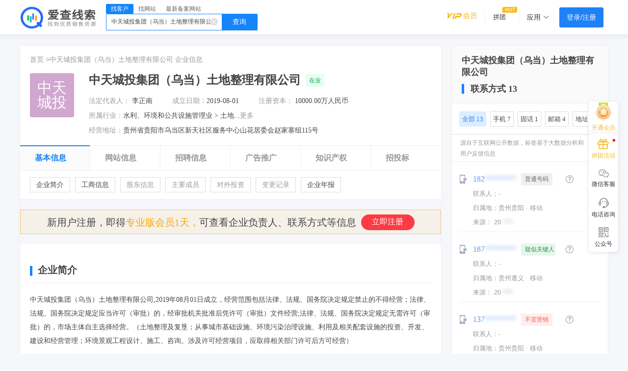

--- FILE ---
content_type: text/html; charset=UTF-8
request_url: https://www.aichaicp.com/cd-3f1ce4fe8af42d87ce3ad33cc1454f01.html
body_size: 30608
content:
<!DOCTYPE html>
<html lang="zh-cmn-Hans" >
<head>
    <meta charset="utf-8">
    <meta http-equiv="X-UA-Compatible" content="IE=edge,Chrome=1">
    <meta name="viewport" content="width=device-width, initial-scale=1, user-scalable=no">
    <meta name="renderer" content="webkit">
    <meta name="baidu-site-verification" content="Dx0m2grYFI" />
        <title>中天城投集团（乌当）土地整理有限公司_企业工商信息查询-爱查线索-爱查 ICP</title>

            <meta name="Description" content="中天城投集团（乌当）土地整理有限公司怎么样？爱查线索-爱查 ICP为您提供中天城投集团（乌当）土地整理有限公司的最新工商信息、电话号码、招聘信息、公司简介、公司地址、公司规模等详细信息，让您在选择中天城投集团（乌当）土地整理有限公司前能够做到全面了解中天城投集团（乌当）土地整理有限公司。"/>
    
            <meta name="Keywords" content="中天城投集团（乌当）土地整理有限公司,中天城投集团（乌当）土地整理有限公司工商信息,中天城投集团（乌当）土地整理有限公司电话,中天城投集团（乌当）土地整理有限公司网站,中天城投集团（乌当）土地整理有限公司招聘,中天城投集团（乌当）土地整理有限公司地址电话,中天城投集团（乌当）土地整理有限公司怎么样,中天城投集团（乌当）土地整理有限公司工资待遇"/>
    
        <!-- 引入样式 -->
    <link rel="stylesheet" rev="stylesheet" href="https://sourcecdn.aichaicp.com/aisou/resource/css/Aisou/SearchCompanyDetail.css?v=aisou_release_20250815030909_24&https" type="text/css"/>
    <link rel="stylesheet" href="//static.aichaicp.com/aisou/css/element-ui.css" >
    <link rel="stylesheet" href="//static.aichaicp.com/aisou/css/font-awesome.min.css" >
    <link rel="shortcut icon" href="//static.aichaicp.com/aisou/images/favicon-new.ico" />
            <script type="text/javascript" src="//static.aichaicp.com/aisou/js/vue.min.js"></script>
            <script type="text/javascript" src="//static.aichaicp.com/aisou/js/element-ui@2.12.0.js"></script>
            <script type="text/javascript" src="//static.aichaicp.com/aisou/js/axios.min.js"></script>
            <script type="text/javascript" src="//static.aichaicp.com/aisou/js/jquery-1.9.1.min.js"></script>
        <script src="https://yuan.shuidi.cn/cloud-yuan.js"></script>
</head>
<body >

<div class="browser_tit">
    
</div>
<div class="doPadding"></div>
<el-container>
    <el-main id='navContent' :class="{mb0: mb0Btn}" v-cloak v-loading="loading">
        <!-- 双十一header图，后面的老兄，难为你了，请原谅我 -->
        <el-header id="activity11" v-if="activity11 == 1">
            <div class="activity11" @click="goBuy11"><span class="activity11-close" @click.stop="close11"></span></div>
        </el-header>
        <!-- 新品发布会 -->
        <el-header id="activity11" class="live" v-if="liveStatus == 2">
            <div class="activity11"><span clanavContentss="activity11-close" @click.stop="closeLive"></span></div>
        </el-header>
        <!-- 顶部内容 -->
        <el-div class="con-1200 Content" v-cloak>
            <!-- LOGO -->
            <div class='logo'>
                <el-link :underline="false" href="/">
                    <img class="logo_img" src="//static.aichaicp.com/aisou/images/logo.png">
                    <span class="logo-line" v-if="substr == 'latest' || substr == 'detail'"></span>
                    <img src="//static.aichaicp.com/aisou/images/logo-icp.png" alt="" style="width: 73.5px;height: 19.5px;" v-if="substr == 'latest' || substr == 'detail'">
                </el-link>
                <a v-if="location.pathname == '/'" style="line-height: initial; margin-left: 10px" href="https://open.work.weixin.qq.com" target="_blank"><img src="https://open.work.weixin.qq.com/service/img?id=wwcc7822831c3389a1&t=isp&c=white&s=small" srcset="https://open.work.weixin.qq.com/service/img?id=wwcc7822831c3389a1&t=isp&c=white&s=small@2x 2x" referrerpolicy="unsafe-url" alt="企业微信"></a>
            </div>
            <!-- 跳转菜单 -->
            <div class='menu menu_search' v-if="(substr == 'memVersion' || substr == 'detail' || substr == 'newopen') && false" v-cloak>
                <el-dropdown class="dropdown" @visible-change="hoverDown">
                    <el-button type="primary">
                        {{dropName}}<i :class="[ isIcon ? 'el-icon-arrow-down ':'el-icon-arrow-up'] "></i>
                    </el-button>
                    <el-dropdown-menu slot="dropdown">
                        <el-dropdown-item @click.native="dropdown('行业','0')">行业 </el-dropdown-item>
                        <el-dropdown-item @click.native="dropdown('公司名称','1')">公司名称</el-dropdown-item>
                        <el-dropdown-item @click.native="dropdown('网站名称','2')">网站名称</el-dropdown-item>
                        <el-dropdown-item @click.native="dropdown('网站域名','3')">网站域名</el-dropdown-item>
                        <!-- <el-dropdown-item @click.native="dropdown('网站备案号','t4')">网站备案号</el-dropdown-item> -->
                        <el-dropdown-item @click.native="dropdown('负责人','4')">负责人</el-dropdown-item>
                    </el-dropdown-menu>
                </el-dropdown>
                <el-input placeholder="请输入内容" v-model="input3" class="input-with-select" style="width:420px">
                    <el-button slot="append" icon="el-icon-search" @click="handleCheck">查一下</el-button>
                </el-input>
                <!-- <a  href="/latest" class='newRecord'>最新备案</a> -->
            </div>
            <div class='menu menu_search' v-else-if="substr == 'searchcompany' || substr == 'latest' || substr == 'cdetail' || substr == 'memVersion' || substr == 'detail' || substr == 'newopen'||downEnough">
                <div class="menu_search-sc">
                    <div class="menu_search-sc-top">
                        <span :class="{'sc-active': scTab == 1}" @click="tabClick(1)">找客户</span>
                        <span :class="{'sc-active': scTab == 2}" @click="tabClick(2)">找网站</span>
                        <span :class="{'sc-active': scTab == 3}" @click="tabClick(3)">最新备案网站</span>
                    </div>
                    <div class="menu_search-sc-bottom">
                        <input type="text" autocomplete="off" @focus="scPlaceholderTxt = scPlaceholder[scTab]" :placeholder="scPlaceholderTxt" data-type="1" :data-id="scTab == 1 ? 'companyFn' : 'latestFn'" v-model="scKey" id="sc-search-input" class="search-option-input">
                        <span @click="scSearchClick">查询</span>
                        <em @click="scKey = ''" v-if="scKey"></em>
                    </div>
                </div>
            </div>
            <!-- 会员中心 -->
            <div class='member'>
<!--                <a class="member-a" href="/help" :underline="false" v-if="substr == 'latest'">使用帮助</a>-->
<!--                <a class="member-a member-a-icon" href="/findApi" :underline="false" v-if="substr == 'searchcompany' || substr == 'latest'">数据服务</a>-->
<!--                <a class="member-a member-a-icon" href="/customization" :underline="false" v-if="substr == 'searchcompany' || substr == 'latest'">企业定制</a>-->
                <div class="mem_zhuanshu" v-if="false">
                    <el-dropdown class='zhuanshu' trigger="hover" v-cloak style="cursor: pointer;">
                        <a class="el-dropdown-link">
                            专属功能<i class="el-icon-arrow-down el-icon--right"></i>
                        </a>
                        <el-dropdown-menu slot="dropdown">
                            <el-dropdown-item><a target="_blank" @click="vipClick1">多地区备案监控</a></el-dropdown-item>
                            <el-dropdown-item><a target="_blank" @click="vipClick2">导出省份绑定</a></el-dropdown-item>
                            <el-dropdown-item><a target="_blank" @click="vipClick3">导出整年行业网站数据</a></el-dropdown-item>
                            <el-dropdown-item><a target="_blank" @click="vipClick4">企业批量查询</a></el-dropdown-item>
                        </el-dropdown-menu>
                    </el-dropdown>
                </div>
                <!-- 注册登录 -->
                <div class='open_member'>
                    <a href="/memVersion" target="_blank"></a>
                </div>
                <div class="shu"></div>
                <div class="pxx topintuan">
                         <span>拼团</span>
                </div>
                <div class="shu" style="margin-left:6px"></div>
                <div class="apply" @mouseenter="apply_in" @mouseleave="apply_out">
                    <div :class="showApply?'apply_entrance_active':''" @mouseenter="PinganAna.fire(4248)">
                        <span>应用</span>
                        <i class="el-icon-arrow-down"></i>
                    </div>
                    <div class="apply_box" v-if="showApply">
                        <div class="apply_line">
                            <div class="apply_title">热门功能</div>
                            <div @click="location.href = '/searchcompany'" class="apply_item margin_l17" style="margin-left: 26px; margin-right: 32px">
                                <img src="//static.aichaicp.com/aisou/images/apply_cqy.png" alt="">
                                <span>查企业</span>
                            </div>
                            <div @click="location.href = '/latest'" class="apply_item">
                                <img src="//static.aichaicp.com/aisou/images/apply_cwz.png" alt="">
                                <span>查网站</span>
                            </div>
                            <div @click="location.href = '/moreselect'" class="apply_item">
                                <img src="//static.aichaicp.com/aisou/images/apply_plcx.png" alt="">
                                <span>批量查询</span>
                            </div>
                            <div @click="location.href = '/latest'" class="apply_item">
                                <img src="//static.aichaicp.com/aisou/images/apply_icp.png" alt="">
                                <span>最新icp备案</span>
                            </div>
                            <div @click="location.href = '/newopen'" class="apply_item" style="margin-right: 0">
                                <img src="//static.aichaicp.com/aisou/images/apply_xktwz.png" alt="">
                                <span>新开通网站</span>
                            </div>
                            <div @click="location.href = '/latest'" class="apply_item margin_l17">
                                <img src="//static.aichaicp.com/aisou/images/apply_bajk.png" alt="">
                                <span>备案网站</span>
                            </div>
                        </div>
                        <div class="apply_line">
                            <div class="apply_title">产品</div>
                            <div @click="window.open('/ADSetMeal'); PinganAna.fire(4249)" class="apply_item margin_l17 has_new">
                                <img src="//static.aichaicp.com/aisou/images/apply_ad.png" alt="">
                                <span>爱查广告</span>
                            </div>
<!--                            <div @click="window.open('https://xiaomi.aichaicp.com/')" class="apply_item">-->
<!--                                <img src="//static.aichaicp.com/aisou/images/apply_xsxm.png" alt="">-->
<!--                                <span>销售小秘</span>-->
<!--                            </div>-->
                        </div>
                        <div class="apply_line">
                            <div class="apply_title">商务合作</div>
                            <div @click="location.href = '/findApi'" class="apply_item margin_l17">
                                <img src="//static.aichaicp.com/aisou/images/apply_sjfw.png" alt="">
                                <span>数据服务</span>
                            </div>
                            <div @click="location.href = '/customization'" class="apply_item">
                                <img src="//static.aichaicp.com/aisou/images/apply_qydz.png" alt="">
                                <span>企业定制</span>
                            </div>
                        </div>
                    </div>
                </div>
                <div class='Login_Register' v-if="(UserInfo.login_status == 0 && !UserInfo.btn)">
                    <!-- <a href="/regAccount?" class='Register'>注册</a> -->
                    <!-- <i>|</i> -->
                    <!-- 开通会员 -->
                    <a class='Login' @click="LoginPop.allClickLogin(1011, null, null, 1012)">登录/注册</a>
                    <el-dialog title="快速登录" :visible.sync="dialogFormVisible">
                        <div class="login-zh">
                            <a class="switch-login-box" @click='handleTrigger'>{{Text}}</a>
                        </div>

                        <!-- 账号密码登录 -->
                        <div class="form-box password-login" v-show="!hidden">
                            <el-form ref="dataForm" :rules="rules" :model="tempTwo" label-position="right" label-width="100px">
                                <el-form-item label="" prop="phone">
                                    <el-input placeholder="请输入手机号码" v-model="tempTwo.phone" clearable>
                                    </el-input>
                                </el-form-item>
                                <el-form-item label="" prop="password">
                                    <el-input placeholder="请输入密码" v-model="tempTwo.password" show-password clearable>
                                    </el-input>
                                </el-form-item>
                                <el-form-item label="" prop="note" align="center" style="width:100%">
                                    <el-button :loading="btnLoading" type="primary" @click="saveDataTwo()" style="width:100%">立即登录</el-button>
                                </el-form-item>
                                <el-form-item label="" prop="" style="margin-top: -22px;">
                                    <el-row type="flex" class="row-bg" style="text-align: left;">
                                        <el-col class="reg_free ">
                                            <!-- <el-link :underline="false" class="c_0b1531 reg_free-sun2" @click="wxLogin">微信登录</el-link> -->
                                            <el-link :underline="false" class="c_0b1531" @click="handlePassword">忘记密码?</el-link>
                                            <el-link :underline="false" class="c_0b1531 reg_free-sun3" @click="handleReg">快速注册</el-link>
                                        </el-col>

                                    </el-row>
                                </el-form-item>
                            </el-form>
                        </div>
                        <!-- 短信验证码登录 -->
                        <div class="form-box verifica-code-login" v-show="hidden">
                            <el-form ref="dataForm1" :rules="rules" :model="temp" label-position="right" label-width="100px">
                                <el-form-item label="" prop="phone">
                                    <el-input style="margin:0" placeholder="请输入手机号码" v-model="temp.phone" class="phone" clearable>
                                    </el-input>
                                </el-form-item>

                                <el-form-item label="" prop="img_code">
                                    <el-row type="flex" class="row-bg" style="height:40px;">
                                        <el-col>
                                            <el-input placeholder="请输入图形验证码" v-model="temp.img_code" clearable style="width: 227px;margin-right: 20px;">
                                            </el-input>
                                        </el-col>
                                        <el-col>
                                            <img class="code-refresh" :src="newSrc" @click="handleImgChange($event)" style="cursor: pointer;width:100px;">
                                        </el-col>
                                    </el-row>
                                </el-form-item>
                                <el-form-item label="" prop="sms_code">
                                    <el-row type="flex" class="row-bg">
                                        <el-col>
                                            <el-input placeholder="请输入短信验证码" v-model="temp.sms_code" clearable style="width: 227px;margin-right: 20px;">
                                            </el-input>
                                        </el-col>
                                        <el-col>
                                            <el-button v-show="show" type="warning" @click="handleMsgCode($event)" :disabled="disabled=!show">获取验证码</el-button>
                                            <el-button v-show="!show" type="danger" disabled="disabled=show" v-clock>重新获取{{count}}</el-button>
                                        </el-col>
                                    </el-row>
                                </el-form-item>

                                <el-form-item label="" prop="note" align="center" style="width:100%">
                                    <el-button :loading="btnLoading" type="primary" @click="saveData()" style="width:100%">立即登录</el-button>
                                </el-form-item>
                                <el-form-item label="" prop="" style="margin-top: -22px;">
                                    <el-row type="flex" class="row-bg" style="text-align: left;">
                                        <el-col class="reg_free two">
                                            <el-link :underline="false" class="c_0b1531" @click="handleReg" style="margin-right: 20px; float: right;">快速注册</el-link>
                                        </el-col>

                                    </el-row>
                                </el-form-item>
                            </el-form>
                        </div>
                    </el-dialog>
                </div>
                <!-- 企业版 -->
                <div class="userInfo" v-else-if="UserInfo.vip_type == 9">
                    <div class="shu"></div>
                    <span @click="toNotice" class="userInfo_icon" :class="{'userInfo_icon_num': !UserInfo.btn && UserInfo.message_cnt != 0}" :data-count="UserInfo.message_cnt">消息中心</span>
                    <el-popover placement="bottom" width="240" trigger="hover">
                        <em>试用版VIP不能导出数据，<font style="cursor: pointer;" color="blue" @click="testVip">立即升级</font></em>
                        <el-button slot="reference" class="trial" v-show="UserInfo.payed == '0'">试</el-button>
                    </el-popover>
                    <div class="shu"></div>
                    <el-dropdown trigger="hover" style="cursor: pointer;line-height: 15px">
                        <span class="el-dropdown-link">
                            <i class="user-name-wz user-name-wz-b" style="color:rgba(31, 129, 248, 0.8)">企业版</i>
                            <a href="javascript:;" class="user-name-icon"> 剩余{{ UserInfo.last_day }}天</a>
                            <img v-if="UserInfo.openid_state == '1' && UserInfo.headimgurl" :src="UserInfo.headimgurl" alt="" class="user_icon">
                            <i v-else class="user_icon zy"></i>
                            <i class="el-icon-arrow-down el-icon--left"></i>
                        </span>
                        <el-dropdown-menu slot="dropdown">
                            <el-dropdown-item><a href="/memCenter" target='_blank'>用户中心</a> </el-dropdown-item>
                            <el-dropdown-item><a href="/memVersion" target='_blank'>购买会员</a> </el-dropdown-item>
<!--                            <el-dropdown-item><a href="/activity" target='_blank'>推广返现</a> </el-dropdown-item>-->
                            <el-dropdown-item><a href="/memCenter?activityName=fifth" target='_blank'>我的收藏</a> </el-dropdown-item>
                            <!-- <el-dropdown-item><a href="http://wpa.qq.com/msgrd?v=3&uin=81459732&site=qq&menu=yes" target='_blank'>我的专属客服</a></el-dropdown-item> -->
                            <el-dropdown-item><a href="javascript:;" @click='handleExit'>退出登录</a> </el-dropdown-item>
                        </el-dropdown-menu>
                    </el-dropdown>
                </div>
                <!-- 专业版和至尊版 -->
                <div class="userInfo" v-else-if="UserInfo.vip_type == 2 || UserInfo.vip_type == 3">
                    <div class="shu"></div>
                    <span @click="toNotice" class="userInfo_icon" :class="{'userInfo_icon_num': !UserInfo.btn && UserInfo.message_cnt != 0}" :data-count="UserInfo.message_cnt">消息中心</span>
                    <el-popover placement="bottom" width="240" trigger="hover">
                        <em>试用版VIP不能导出数据，<font style="cursor: pointer;" color="blue" @click="testVip">立即升级</font></em>
                        <el-button slot="reference" class="trial" v-show="UserInfo.payed == '0'">试</el-button>
                    </el-popover>
                    <div class="shu"></div>
                    <el-dropdown trigger="hover" style="cursor: pointer;line-height: 15px">
                        <span class="el-dropdown-link">
                            <i v-if="UserInfo.vip_type == '2'" class="user-name-wz user-name-wz-b" style="color:#c39313">专业版</i>
                            <i v-if="UserInfo.vip_type == '3'" class="user-name-wz user-name-wz-b" style="color:#f4bb22">至尊版</i>
                            <a href="javascript:;" class="user-name-last-day"> 剩余{{ UserInfo.last_day }}天</a>
                            <img v-if="UserInfo.openid_state == '1' && UserInfo.headimgurl" :src="UserInfo.headimgurl" alt="" class="user_icon">
                            <i v-else class="user_icon zy"></i>
                            <i class="el-icon-arrow-down el-icon--left"></i>
                        </span>
                        <el-dropdown-menu slot="dropdown">
                            <el-dropdown-item><a href="/memCenter" target='_blank'>用户中心</a> </el-dropdown-item>
                            <el-dropdown-item><a href="/memVersion" target='_blank'>购买会员</a> </el-dropdown-item>
<!--                            <el-dropdown-item><a href="/activity" target='_blank'>推广返现</a> </el-dropdown-item>-->
                            <el-dropdown-item><a href="/memCenter?activityName=fifth" target='_blank'>我的收藏</a> </el-dropdown-item>
                            <!-- <el-dropdown-item><a href="http://wpa.qq.com/msgrd?v=3&uin=81459732&site=qq&menu=yes" target='_blank'>我的专属客服</a></el-dropdown-item> -->
                            <el-dropdown-item><a href="javascript:;" @click='handleExit'>退出登录</a> </el-dropdown-item>
                        </el-dropdown-menu>
                    </el-dropdown>
                </div>
                <!-- 基础版 -->
                <div class="userInfo" v-else-if="UserInfo.vip_type == 1">
                    <span @click="toNotice" class="userInfo_icon" :class="{'userInfo_icon_num': !UserInfo.btn && UserInfo.message_cnt != 0}" :data-count="UserInfo.message_cnt"></span>
                    <el-popover placement="bottom" width="240" trigger="hover">
                        <em>试用版VIP不能导出数据，<font style="cursor: pointer;" color="blue" @click="testVip">立即升级</font></em>
                        <el-button slot="reference" class="trial" v-show="UserInfo.payed == '0'">试</el-button>
                    </el-popover>
                    <el-dropdown trigger="hover" style="cursor: pointer;line-height: 15px">
                        <span class="el-dropdown-link">
                            <i class="user-name-wz user-name-wz-b" style="color:#2982F3">基础版</i>
                            <a href="javascript:;" class="user-name-icon"> {{ UserInfo.last_day }}天</a>
                            <i class="el-icon-arrow-down el-icon--left"></i>
                            <img v-if="UserInfo.openid_state == '1' && UserInfo.headimgurl" :src="UserInfo.headimgurl" alt="" class="user_icon">
                            <i v-else class="user_icon jc"></i>
                        </span>
                        <el-dropdown-menu slot="dropdown">
                            <el-dropdown-item><a href="/memCenter" target='_blank'>用户中心</a> </el-dropdown-item>
                            <el-dropdown-item><a href="/memVersion" target='_blank'>购买会员</a> </el-dropdown-item>
<!--                            <el-dropdown-item><a href="/activity" target='_blank'>推广返现</a> </el-dropdown-item>-->
                            <el-dropdown-item><a href="/memCenter?activityName=fifth" target='_blank'>我的收藏</a> </el-dropdown-item>
                            <!-- <el-dropdown-item><a href="http://wpa.qq.com/msgrd?v=3&uin=81459732&site=qq&menu=yes" target='_blank'>我的专属客服</a></el-dropdown-item> -->
                            <el-dropdown-item><a href="javascript:;" @click='handleExit'>退出登录</a> </el-dropdown-item>
                        </el-dropdown-menu>
                    </el-dropdown>
                </div>
                <!-- 非会员 -->
                <div class="userInfo" v-else-if="UserInfo.login_status != 0 && UserInfo.vip_type < 1">
                    <div class="shu"></div>
                    <span @click="toNotice" class="userInfo_icon" :class="{'userInfo_icon_num': !UserInfo.btn && UserInfo.message_cnt != 0}" :data-count="UserInfo.message_cnt">消息中心</span>
                    <el-dropdown trigger="hover" style="cursor: pointer;line-height: 15px">
                        <span class="el-dropdown-link">
                            <img v-if="UserInfo.openid_state == '1' && UserInfo.headimgurl" :src="UserInfo.headimgurl" alt="" class="user_icon">
                            <i v-else class="user_icon pt"></i>
                            <i class="el-icon-arrow-down el-icon--left"></i>
                        </span>
                        <el-dropdown-menu slot="dropdown">
                            <el-dropdown-item><a href="/memCenter" target='_blank'>用户中心</a> </el-dropdown-item>
                            <el-dropdown-item><a href="/memVersion" target='_blank'>购买会员</a> </el-dropdown-item>
<!--                            <el-dropdown-item><a href="/activity" target='_blank'>推广返现</a> </el-dropdown-item>-->
                            <el-dropdown-item><a href="/memCenter?activityName=fifth" target='_blank'>我的收藏</a> </el-dropdown-item>
                            <!-- <el-dropdown-item><a href="http://wpa.qq.com/msgrd?v=3&uin=81459732&site=qq&menu=yes" target='_blank'>我的专属客服</a></el-dropdown-item> -->
                            <el-dropdown-item><a @click='handleExit'>退出登录</a> </el-dropdown-item>
                        </el-dropdown-menu>
                    </el-dropdown>
                </div>
            </div>
        </el-div>
        <!--悬浮窗-->
<!--        <a  target="_blank" href="/findCustomer" class="to_ajt" v-if="show_ajt" @click="PinganAna.fire(3739)">-->
<!--            <img @click.prevent.stop="closeAjt" src="--><?//= UrlBuilder::build_static('aisou/images/share/close_icon.png') ?><!--" alt="">-->
<!--        </a>-->
        <!-- <div class="qq-link ambassador" :class="{'spellgroup': spellgroup}" v-if="barAdvertStatus"> -->
            <!-- <em class="qq-link-close" @click="aisouBarAdvertsClose">X</em> -->
            <!-- <div class="tgds-img" v-if="!spellgroup">
                <a target="_blank" href="/ambassador"></a>
            </div> -->
            <!-- <div class="activity11-img show-div-adver" v-if="activity11_2 == 1">
                <a target="_blank" href="/activity12"></a>
            </div>
            <div class="share-img" :class="{'show-div-adver': !spellgroup}">
                <img class="share-img-img" src="//static.aichaicp.com/aisou/images/share/icon2.png" alt="">
                <p class="share-img-p">资源</p>
                <p class="share-img-p">共享群</p>
                <div class="share-position">
                    <img class="share-position-img" src="//static.aichaicp.com/aisou/images/share.jpg" alt="">
                    <p class="share-position-p">客户资源分享</p>
                    <p class="share-position-p">添加客服 即可进群</p>
                </div>
            </div> -->
<!--            <div class="pthd-img" @click="PinganAna.fire(677)" v-if="activity11_2 == 2" :class="{'show-div-adver': vipType}">-->
<!--                <a target="_blank" href="/spellgroup"></a>-->
<!--            </div>-->
            <!-- <div class="code-img" :class="{'show-div-adver': spellgroup}">
                <p>拼友互助群</p>
                <div class="code-position">
                    <img class="code-position-img" src="//static.aichaicp.com/aisou/images/share.jpg" alt="">
                    <p>添加客服微信 即可进群</p>
                </div>
            </div> -->
            <!-- <div>
                <a target="_blank" href="http://wpa.qq.com/msgrd?v=3&uin=81459732&site=qq&menu=yes">
                    <i class="fa fa-qq" aria-hidden="true"></i>
                    <span>qq咨询</span>
                </a>
            </div>
            <div>
                <a href="javascript:;" class="wx-hover">
                    <i class="fa fa-weixin" aria-hidden="true"></i>
                    <span>微信咨询</span>
                    <div class="wx-code">
                        <span class="triangle"></span>
                        <p class="wx-title">微信扫码咨询</p>
                        <img class="wx-img" src="//static.aichaicp.com/aisou/images/wx_code.png" alt="">
                    </div>
                </a>
            </div>
            <div>
                <a target="_blank" href="/faq">
                    <i class="fa fa-commenting-o" aria-hidden="true"></i>
                    <span>常见问题</span>
                </a>
            </div>
            <div>
                <a href="javascript:;" class="wx-hover wx-gzh">
                    <i class="weixin-gzh"></i>
                    <span>公众号</span>
                    <div class="wx-code">
                        <span class="triangle"></span>
                        <p class="wx-title wx-title-gzh">扫码关注公众号</p>
                        <p class="wx-title wx-title-gzh">首次关注可领取1天VIP</p>
                        <img class="wx-img" src="//static.aichaicp.com/aisou/images/user/aichaicp_wx.png" alt="">
                    </div>
                </a>
            </div> -->
            <!-- 未登录状态 -->
            <!-- <el-popover
                v-if=" UserInfo.login_status == '0'"
                placement="left"
                width="200"
                trigger="hover">
                <span>专业版VIP邀请好友注册可增加7天VIP，受邀好友可获得15天专业版VIP 并可继续邀请，上不封顶 >>></span>
                <div class="invite cursor" slot="reference">
                    <a target="_blank" >
                        <i class="fa fa-gift" aria-hidden="true"></i>
                        <span>推荐有奖</span>
                    </a>
                </div>
            </el-popover> -->
            <!-- 登陆状态 -->
            <!-- <div class="invite cursor"  v-else>
                <a target="_blank" @click="handelInvite" >
                    <i class="fa fa-gift" aria-hidden="true"></i>
                    <span>推荐有奖</span>
                </a>
            </div> -->
        <!-- </div> -->
        <!--悬浮窗(0902需求，去掉了)-->
<!--        <div class="qq-link ambassador qq-link-left" v-if="leftBarAdvertStatus">-->
<!--            <em class="qq-link-close" @click="aisouLeftBarAdvertsClose">X</em>-->
<!--            <div class="complan-img show-div-adver">-->
<!--                <a target="_blank" href="/complan"></a>-->
<!--            </div>-->
<!--        </div>-->
        <!-- 底部悬浮窗-意见反馈 -->
        <!-- <div id="feedback">
            <div class="feedback-fixed" @click="feedbackShow = !feedbackShow;feedbackShowNum=false">
                <div class="feedback-fixed-left">
                    <span class="feedback-fixed-left-num" v-if="feedbackShowNum">1</span>
                    <img class="feedback-fixed-left-img" src="//static.aichaicp.com/aisou/images/feedback.png" alt="">
                </div>
                <div class="feedback-fixed-center">点击咨询</div>
                <div class="feedback-fixed-right">
                    <img v-if="!feedbackShow" class="feedback-fixed-right-img" src="//static.aichaicp.com/aisou/images/to_top.png" alt="">
                    <img v-else class="feedback-fixed-right-img" src="//static.aichaicp.com/aisou/images/to_bottom.png" alt="">
                </div>
            </div>
            <div>
                <el-collapse-transition>
                    <div v-show="feedbackShow" class="feedback-box">
                        <p class="feedback-box-title">请描述您想要查询的数据（越详细越好）</p>
                        <textarea v-model="feedbackData.content" class="feedback-txt placeholder" placeholder="请在此输入您想要查询的数据（例如：想查询有销售岗位的企业，想查询最新注册的企业等）"></textarea>
                        <p class="feedback-box-title">请输入您的联系方式，便于我们及时联系您</p>
                        <input v-model="feedbackData.contact" type="text" class="feedback-phone placeholder" placeholder="请输入手机号码">
                        <div class="feedback-box-bottom">
                            <div class="feedback-box-bottom-left">
                                <p class="feedback-box-bottom-txt">直接联系客服，一对一服务<img class="feedback-box-bottom-txt-img" src="//static.aichaicp.com/aisou/images/code_bg.png" alt=""></p>
                                <div class="wx-code">
                                    <span class="triangle"></span>
                                    <p class="wx-title">微信扫码咨询</p>
                                    <img class="wx-img" src="//static.aichaicp.com/aisou/images/share.jpg" alt="">
                                </div>
                            </div>
                            <div class="feedback-box-bottom-right">
                                <a class="feedback-box-bottom-a" href="javascript:;" @click="feedbackSubmit">提交反馈</a>
                            </div>
                        </div>
                    </div>
                </el-collapse-transition>
            </div>
        </div> -->
        <el-dialog title="首次绑定微信送一天专业版VIP" :visible.sync="wxNotice" id="wx-notice">
            <img src="//static.aichaicp.com/aisou/images/user/notice.png" alt="">
        </el-dialog>
        <el-dialog title="微信消息提醒（VIP功能）" :visible.sync="wxNotice2" id="wx-notice2">
            <img src="//static.aichaicp.com/aisou/images/user/wx-monitoring.png" alt="">
        </el-dialog>
        <!-- 下载导出任务文件 -->
        <el-dialog class='BeiAn DownLoad' title="下载导出任务文件" :visible.sync="dialogDownLoad" width="540px" v-cloak>
            <!-- <p class='hint'>只显示最近10个任务，若任务未完成，请等待一段时间</p> -->
            <ul class='downloadList'>
                <li v-for='item in loadList'>
                    <span>{{item.file_name}}</span>
                    <el-link type="warning" :underline="false" class='download download-loading' v-if="item.status == '1'">处理中</el-link>
                    <el-link type="info" :underline="false" class='download el-icon-loading' v-if="item.status == '0' || item.status == '1'"></el-link>
                    <el-link type="danger" :underline="false" class='download' v-else-if="item.status == '2'">失败</el-link>
                    <a href="javascript:;" v-else class="download el-link el-link--primary" @click='handleDownload(item.export_path)'>下载</a>
                </li>
            </ul>
            <div class="dialog-page-box" v-if="dialogPageTotal > 0">
                <el-pagination background @current-change="dialogPageInit" :hide-on-single-page="true" :current-page.sync="dialogPage" :page-size="dialogPageLimit" layout="prev, pager, next" :total="dialogPageTotal">
                </el-pagination>
            </div>
            <div class="bottom" v-if="false">
                <!--  <el-link type="primary" :underline="false" class='pushList'  :loading="btnLoading" @click="handlePushList">刷新任务列表</el-link> -->
                <el-button type="primary" class='pushList' :loading="btnLoading" @click="handlePushList">刷新任务列表</el-button>
                <el-link type="primary" :underline="false" class='back' @click="handleBackAdd">返回添加</el-link>
            </div>
        </el-dialog>
        <!-- 设置监控城市（专业版） -->
        <el-dialog class='BeiAn' title="设置监控城市（专业版）" :visible.sync="dialogBeiAn" :model="dialogBeiAn" width="540px" v-cloak>
            <div class="title">
                <p>这是为了给需要监控多个城市最新备案的专业版会员所使用。（当前最多设置监控五个城市）</p>
            </div>
            <div class="wrap">
                <p>请输入城市名称，如：北京</p>
                <div class="search">
                    <el-input class="input-new-tag" v-model="inputValue" ref="saveTagInput" size="small" @keyup.enter.native="handleInputConfirm">
                    </el-input>
                    <el-button class="button-new-tag" @click="handleInputConfirm">添加</el-button>
                    <div>
                        <el-tag :key="tag" v-for="tag in dynamicTags" closable :disable-transitions="false" @close="handleClose(tag)">
                            {{tag}}
                        </el-tag>
                    </div>

                    <el-button class="save" @click="handleSaveTag">保存</el-button>
                </div>

            </div>
        </el-dialog>
        <!-- 绑定省份（专业版） -->
        <el-dialog class='BeiAn BangDing' title="绑定省份（专业版）" :visible.sync="dialogBangDing" :model="dialogBangDing" width="540px" v-cloak>
            <div class="tit">
                <p>绑定某个省后，即可导出该省的所有资料，选择您想绑定的省，点击保存</p>
                <p>每个账号只能设置一次，之后无法导出非绑定省，请谨慎选择</p>
            </div>
            <div>
                <el-select v-model="area_value" placeholder="请选择">
                    <el-option v-for="item in ProvinceList" :key="item.code" :label="item.provinceName" :value="item.code">
                    </el-option>
                </el-select>
                <el-button class="button-new-tag" @click="handleSaveCity">保存</el-button>
            </div>
        </el-dialog>
        <!-- 搜索关键词导出整年数据-->
        <el-dialog class='BeiAn YearData' title="搜索关键词导出整年数据" :visible.sync="dialogYearData" :model="dialogYearData" width="560px" v-cloak>
            <div class="tit">
                <p>选择区域、行业关键词和年份，即可导出整年数据。(<span>至尊版</span>用户才能使用此功能)</p>
            </div>
            <el-form :model="formInline" ref="formInline" class="cont">
                <div>
                    <el-form-item label="">
                        <el-select v-model="formInline.province_val" placeholder="请选择省" @change="handleProvince">
                            <el-option v-for="item in ProvinceList" :key="item.code" :label="item.provinceName" :value="item.code">
                            </el-option>
                        </el-select>
                        <el-select v-model="formInline.city_val" placeholder="请选择市">
                            <el-option v-for="item in CityList" :key="item.code" :label="item.cityName" :value="item.code">
                            </el-option>
                        </el-select>
                        <el-select v-model="formInline.year_val" placeholder="请选择日期">
                            <el-option v-for="n in 15" :key="2025 - n" :label="2025 - n + '年'" :value="2025 - n ">
                            </el-option>
                        </el-select>
                    </el-form-item>

                </div>
                <el-form-item class="bottom">
                    <div class="b_list">
                        <el-link :underline="false" @click="handelTaskList(formInline)">任务列表</el-link>
                    </div>

                    <el-input class="Keywords" v-model="formInline.Keywords" placeholder="行业关键词" clearable>
                    </el-input>
                    <div class="b_add">
                        <el-link :underline="false" @click="handelAddTask(formInline)">添加任务</el-link>
                    </div>

                </el-form-item>
            </el-form>
        </el-dialog>
        <el-dialog title="销售小秘7天VIP领取步骤" :visible.sync="middleAdvertDialog" id="middle-advert-dialog" width="600px">
            <div class="middle-advert-dialog">
                <!-- <h3>首次激活赠送7天爱查专业版VIP</h3> -->
                <h5>第一步：下载安装销售小秘</h5>
                <p class="mb-10">请根据您的浏览器选择并下载相应的版本，<a href="https://xiaomi.aichaicp.com/download" target="_blank">前往下载></a></p>
                <h5>第二步：登录使用销售小秘</h5>
                <p>使用爱查线索-爱查 ICP账号登录销售小秘，查看任意网站的线索详情，即可激活销售小秘。</p>
                <p class="mb-10">激活后7日内，每日登录使用均可获赠1天VIP，最多<font color="red">7</font>天！<a href="https://xiaomi.aichaicp.com" target="_blank">查看视频教程></a></p>
            </div>
        </el-dialog>
    </el-main>
    <div class="navContent-height"></div>

</el-container>

<!-- 首页底部广告 -->
<div id="indexadvert" v-if="false">
    <div class="indexadvert" @click="indexadvert = !indexadvert" :class="{'indexadvert-show': indexadvert}">
        <p class="indexadvert-p">KP助手</p>
        <p class="indexadvert-p">销售小秘</p>
        <div class="indexadvert-icon indexadvert-icon-open"></div>
    </div>
    <div id="indexadvert-box" :class="{'indexadvert-show': !indexadvert}">
        <div class="indexadvert-box">
            <span class="indexadvert-box-close indexadvert-box-close-noimg"></span>
            <div class="indexadvert-box-center">
                <a href="http://kp.aichaicp.com" target="_blink">
                    <div class="indexadvert-box-span">
                        <span class="indexadvert-box-txt1">要打的电话那么多，哪个是关键人KP？</span>
                        <span class="indexadvert-box-txt2">KP助手为您自动筛选公司关键决策人 </span>
                    </div>
                    <span class="indexadvert-box-btn">免费下载</span>
                </a>
                <a href="https://xiaomi.aichaicp.com" target="_blink">
                    <div class="indexadvert-box-span">
                        <span class="indexadvert-box-txt1">还在费时费力地到处收集销售线索？</span>
                        <span class="indexadvert-box-txt2">销售小秘帮您随时、随地、一键全收集好</span>
                    </div>
                    <span class="indexadvert-box-btn indexadvert-box-btn2">免费下载</span>
                </a>
            </div>
            <span class="indexadvert-box-close" @click="indexadvert = !indexadvert;"></span>
        </div>
    </div>
</div>

<!-- 登录注册弹窗 -->
<div id="login-pop-box" v-cloak>
    <div id="header-advert-pop" v-if="false" style="z-index: 1002;">
        <div class="header-advert-pop">
            <div class="header-advert-pop-box header-advert-pop-box-activity4"><a href="javascript:;" class="header-advert-pop-box-close" @click="noLoginDialog = false"></a> <a href="javascript:;" class="header-advert-pop-box-join" @click="getItNow"></a></div>
        </div>
    </div>
    <el-dialog title="注册成功" visible.sync="false" style="width:50%;margin:auto" center @closed="handleClosed">
        <p style="text-align: center;">恭喜您已获得专业版会员1天，</p>
        <p style="text-align: center;">绑定微信再送1天，<font @click="Login.$data.wxNotice = true;" style="color:blue;cursor:pointer;">立即绑定></font>
        </p>
    </el-dialog>
    <el-dialog id='login-pop' :visible.sync="dialogLoginPop" width="410px" top="250px" :close-on-press-escape="false">
        <div class="login-pop-title">
            <span class="login-pop-title-span" :class="{'login-pop-title-span-active': loginTypeIndex == index}" v-for="(el, index) in loginType" :key="index" @click="loginTypeClick(index)">{{ el.name }}</span>
        </div>
        <div class="login-pop-content">
            <div class="login-pop-content-box" v-if="loginTypeIndex == 0">
                <div class="login-pop-content-box-div">
                    <input v-model="tel" type="text" class="login-input mb20" name="phone-tel" :class="{'login-input-red': telError}" placeholder="请输入手机号码">
                    <span class="login-input-error">{{ telError }}</span>
                </div>
                <div class="login-pop-content-box-div">
                    <input type="password" name="phone-psd" style="display:none" />
                    <input v-model="code" type="text" class="login-input mb38" :class="{'login-input-red': codeError}" placeholder="请输入手机验证码">
                    <span class="login-input-code" @click="getCode" v-if="getCodeStatus">获取验证码</span>
                    <span class="login-input-code login-input-code-black" v-else>{{ second }}秒后获取</span>
                    <span class="login-input-error">{{ codeError }}</span>
                </div>
                <div class="login-pop-content-box-div">
                    <!-- <button class="login-btn mb23" :loading="true" @click="loginAndRegistered">登录/注册</button> -->
                    <el-button :loading="btnLoading" class="login-btn mb23" @click="loginAndRegistered">登录/注册</el-button>
                </div>
                <div class="login-pop-content-box-div login-pop-content-box-div-txt">
                    <a href="javascript:;" class="login-txt">未注册的手机号或第三方账号验证后将自动创建新账号</a>
                </div>
                <div class="login-pop-content-box-div login-pop-content-box-div-txt">
                    <a href="javascript:;" class="login-txt">新用户注册成功，赠送<font class="login-txt-hot">专业版会员1天</font></a>
                </div>
                <div class="login-pop-content-box-div">
                    <!-- <a href="javascript:;" class="login-wx" @click="wxLogin"></a> -->
                </div>
            </div>
            <div class="login-pop-content-box" v-if="loginTypeIndex == 1">
                <div class="login-pop-content-box-div">
                    <input v-model="tel" type="text" class="login-input mb20" :class="{'login-input-red': telError}" placeholder="请输入手机号码">
                    <span class="login-input-error">{{ telError }}</span>
                </div>
                <div class="login-pop-content-box-div">
                    <input v-model="psd" type="password" class="login-input mb38" :class="{'login-input-red': psdError}" placeholder="请输入密码">
                    <span class="login-input-error">{{ psdError }}</span>
                </div>
                <div class="login-pop-content-box-div">
                    <button class="login-btn mb23" @click="login">立即登录</button>
                </div>
                <div class="login-pop-content-box-div login-pop-content-box-div-txt mb16">
<!--                    <a href="javascript:;" @click="qRegAccount" class="login-txt login-txt2">快速注册</a>-->
                    <a href="/RetrievePassword" class="login-txt login-txt2" target="_blank">忘记密码？</a>
                </div>
                <div class="login-pop-content-box-div">
                    <!-- <a href="javascript:;" class="login-wx" @click="wxLogin"></a> -->
                </div>
            </div>
        </div>
    </el-dialog>
    <el-dialog class="login-pop-qiye" title="编辑企业名称" :visible.sync="editDialogPop" width="460px" :close-on-press-escape="false">
        <div class="login-pop-qiye-box">
            <div class="login-pop-qiye-box-list">
                <span class="login-pop-qiye-box-list-span">
                    <font>*</font>请输入企业名称：
                </span>
                <input type="text" v-model="editDialogCompany" class="login-pop-qiye-box-list-input">
            </div>
        </div>
        <span slot="footer" class="dialog-footer">
            <el-button @click="editDialogPop = false">取 消</el-button>
            <el-button type="primary" @click="editClick">确 定</el-button>
        </span>
    </el-dialog>
    <el-dialog class="login-pop-qiye" :title="sonDialogPopTitle" :visible.sync="sonDialogPop" width="460px" :close-on-press-escape="false">
        <div class="login-pop-qiye-box login-pop-qiye-box-table">
            <table class="qiye-table">
                <thead>
                    <tr>
                        <th width="140">手机号*</th>
                        <th>姓名</th>
                        <th width="140">操作</th>
                    </tr>
                </thead>
                <tbody>
                    <tr v-for="(el, index) in sonDialogData" :key="index">
                        <td>
                            <input v-model="sonEditData.tel" class="qiye-table-tel" type="text" v-if="sonEditIndex == index && sonEditStatus">
                            <em v-else>
                                <font>{{ index+1 }}</font>{{ el.bind_mobile }}
                            </em>
                        </td>
                        <td>
                            <input v-model="sonEditData.name" class="qiye-table-name" type="text" v-if="sonEditIndex == index && sonEditStatus">
                            <em v-else>{{ el.bind_name }}</em>
                        </td>
                        <td>
                            <span @click="sonEditSureClick" v-if="sonEditIndex == index && sonEditStatus">保存</span>
                            <span @click="sonEditClick(index)" v-else>编辑</span>
                            <span v-if="sonEditIndex == index && sonEditStatus" @click="sonCancleClick">取消</span>
                            <span v-else @click="sonDeleteClick(index, el.id)">删除</span>
                        </td>
                    </tr>
                    <tr>
                        <td v-if="!sonAddStatus">
                            <span @click="sonAddClick">新建子账号</span>
                        </td>
                        <td v-if="sonAddStatus">
                            <input v-model="sonAddData.tel" class="qiye-table-tel" type="text">
                        </td>
                        <td v-if="sonAddStatus">
                            <input v-model="sonAddData.name" class="qiye-table-name" type="text">
                        </td>
                        <td v-if="sonAddStatus">
                            <span @click="sonAddSureClick">保存</span>
                            <span @click="sonAddCancleClick">取消</span>
                        </td>
                    </tr>
                </tbody>
            </table>
        </div>
        <p class="login-pop-qiye-txt-p">您共购买{{ sonAllNum }}个子账号，如需增加，请联系网站客服处理。</p>
        <p class="login-pop-qiye-txt-p">您每月共可修改{{ sonAllNum }}次子账号，请谨慎操作。</p>
    </el-dialog>
    <el-dialog class="login-pop-qiye" title="会员说明" :visible.sync="vipVarDialogPop" width="460px" :close-on-press-escape="false">
        <div class="login-pop-qiye-box-txt">
            <p class="login-pop-qiye-box-txt-p login-pop-qiye-box-txt-title">企业版账号有什么特权？</p>
            <p class="login-pop-qiye-box-txt-p">企业版账号可以查询、导出所有时间、地区的数据，每天可导出10000条*10次数据；企业批量查询时，每次可查询10000家企业。总而言之，查询导出无限制，一键拥有海量数据</p>
            <p class="login-pop-qiye-box-txt-p login-pop-qiye-box-txt-title">企业版主账号和子账号有什么区别？</p>
            <p class="login-pop-qiye-box-txt-p">主账号和子账号享有相同的网站使用特权，主账号可自行添加、修改子账号，每个子账号每月仅限修改1次，请谨慎操作。</p>
            <p class="login-pop-qiye-box-txt-p login-pop-qiye-box-txt-title">是否可以仅购买企业版VIP的主账号？</p>
            <p class="login-pop-qiye-box-txt-p">可以，个人可以只购买企业版主账号，选择子账号数量为零就可以了。后期如有需要，也可以再购买子帐号。</p>
            <p class="login-pop-qiye-box-txt-p login-pop-qiye-box-txt-title">我现在专业版VIP，能否开通企业版VIP？</p>
            <p class="login-pop-qiye-box-txt-p">可以。开通企业版后，您可在登录时选择使用企业版账号或专业版账号。</p>
        </div>
    </el-dialog>
    <el-dialog class="login-pop-qiye" title="购买子账号" :visible.sync="vipBuyDialogPop" width="460px" :close-on-press-escape="false">
        <div class="login-pop-qiye-box-txt">
            <p class="login-pop-qiye-box-txt-p">如需购买子账号，请使用微信扫描下方二维码或添加QQ：81459732联系网站客服处理。</p>
            <img class="login-pop-qiye-box-txt-img" src="//static.aichaicp.com/aisou/images/share.jpg" alt="">
            <p class="login-pop-qiye-box-txt-notice">微信扫码咨询</p>
        </div>
    </el-dialog>
    <el-dialog class="login-pop-qiye" title="请选择要进入的账号" :visible.sync="vipSelectDialogPop" width="460px" :close-on-press-escape="false" :close-on-click-modal="false">
        <div class="login-pop-qiye-box login-pop-qiye-box-table login-pop-qiye-box-list">
            <div class="qiye-list" @click="selectLogin(el.account_id, el.account_vip_status)" v-for="(el, index) in vipSelectDialogData" :key="index" :class="{'qiye-list-timeout': el.account_vip_status != 1}">
                <div class="qiye-list-left">
                    <p>{{ el.account_type | userType }}：{{ el.account_vip_type | vipType }}</p>
                    <p v-if="el.company_name">{{ el.company_name }}</p>
                </div>
                <a href="javascript:;" class="qiye-list-right">{{ el.account_vip_status == 1 ? '正常' : '过期' }}</a>
            </div>
        </div>
        <div class="qiye-member"><input class="qiye-member-checkout" type="checkbox" v-model="vipSelectDialogDefault"><span class="qiye-member-span">记住我的选择（可在个人中心切换账号）</span></div>
    </el-dialog>
</div>

<!-- 活动广告引导 -->
<div id="header-advert-pop" class="header-advert-pop-up" v-cloak v-if="swiperPop || newPop" @click.self="advertPop = false;swiperPop = false;newPop = false">
    <div class="header-advert-pop" v-if="advertPop">
        <div class="header-advert-pop-box" :class="[activity[advertIndex].imgClass]">
            <a href="javascript:;" class="header-advert-pop-box-close" @click="closeFn"></a>
            <a href="javascript:;" class="header-advert-pop-box-join" @click="toHref(activity[advertIndex].href)"></a>
        </div>
    </div>
    <div class="header-advert-pop header-advert-pop5" v-if="newPop">
        <div class="header-advert-pop-box header-advert-pop-box-activity5">
            <a href="javascript:;" class="header-advert-pop-box-close" @click="closeFn"></a>
            <a href="javascript:;" class="header-advert-pop-box-join"></a>
        </div>
    </div>
    <div class="header-advert-pop header-advert-popup" v-if="swiperPop">
        <div class="header-advert-pop-box">
            <a href="javascript:;" class="header-advert-pop-box-close" @click="closeFn"></a>
            <div class="header-advert-pop-box-title">功能更新</div>
            <div class="header-advert-pop-box-swiper">
                <el-carousel trigger="click" height="447px" indicator-position="none" arrow="never">
                    <el-carousel-item v-for="(el, index) in banner" :key="index">
                        <div class="header-advert-pop-box-txt1">{{ el.title }}</div>
                        <div class="header-advert-pop-box-txt2">{{ el.txt }}</div>
                        <div class="header-advert-pop-box-txt3">
                            <a :href="el.href" class="header-advert-pop-box-txt3-a">查看详情></a>
                        </div>
                        <a href="javascript:;" class="swiper-a">
                            <img :src="el.img" alt="" class="swiper-a-img">
                        </a>
                    </el-carousel-item>
                </el-carousel>
            </div>
        </div>
    </div>
</div>

<!-- vip--pop -->
<div id="vip-pop" class="vip-pop-single" v-cloak v-show="dislogPay">
    <div class="vip-pop">
        <div class="vip-pop-title">
            <p class="vip-pop-title-p">{{ title }}</p>
            <p class="vip-pop-title-p2">{{ text }}
                <font>{{ price }}元</font>
            </p>
            <div class="vip-pop-close" @click="closeClick"></div>
        </div>
        <div class="vip-pop-detail">
            <p class="vip-pop-detail-text">购买账号：{{ UserInfo.nickname || UserInfo.mobile }}</p>
            <p class="vip-pop-detail-text">套餐类型：{{ priceName }}</p>
            <p class="vip-pop-detail-text">实付金额：<font>{{ price }}元</font>
            </p>
        </div>
        <div class="vip-pop-pay">
            <div class="vip-pop-pay-select">
                <p class="vip-pop-pay-select-p">支付方式</p>
                <a href="javascript:;" class="vip-pop-pay-select-a vip-pop-pay-select-a-wx" :class="{'selected': payType == 0}">
                    <img class="vip-pop-pay-select-a-img" src="//static.aichaicp.com/aisou/images/vipop/pay_icon_check.png" alt="">
                </a>
            </div>
            <div class="vip-pop-pay-img">
                <div class="vip-pop-pay-img-list">
                    <img class="vip-pop-pay-img-list-bg" src="//static.aichaicp.com/aisou/images/vipop/wxpay_bg.png" alt="">
                    <img class="vip-pop-pay-img-list-loading" v-show="!order_no" src="//static.aichaicp.com/aisou/images/vipop/loading.gif" alt="">
                    <img class="vip-pop-pay-img-list-code" v-show="order_no" :src="'/pay?action=get_wx_qr_code&order_no='+order_no" alt="">
                </div>
            </div>
            <a class="vip-pop-pay-href" href="/memVersion" target="_blink">查看更多VIP版本></a>
        </div>
    </div>
</div>

<!-- vip--activity--pop -->
<div class="vip-pop" id="vip-activity-pop">
    <div class="vip-pop-title vip-pop-title-activity">
        <p class="vip-pop-title-p vip-pop-title-p-activity">拼团成功 <span class="vip-pop-title-activity-success">{{ title }}</span> 拼团失败全额退款</p>
        <p class="vip-pop-title-p2 vip-pop-title-p2-activity">{{ text }}</p>
        <div class="vip-pop-close vip-pop-activity-close" @click="closeClick"></div>
    </div>
    
    <div class="vip-pop-pay vip-pop-pay-activity">
        <div class="vip-pop-pay-select">
            <p class="vip-pop-pay-select-p">支付方式</p>
            <div class="vip-pop-pay-select-a vip-pop-pay-select-a-wx vip-pop-pay-select-activity-wx">
                <img class="vip-pop-pay-select-selected" src="//static.aichaicp.com/aisou/images/activity12/activity-pay-selected.png" alt="" v-if="payType == 0">
                <img class="vip-pop-pay-wx-icon" src="//static.aichaicp.com/aisou/images/activity12/wxpay-icon.png" alt="">
                <span class="vip-pop-pay-wx-pay">微信支付</span>
            </div>
            <p class="vip-pop-pay-fapiao">支付后可开发票</p>
        </div>
        <div class="vip-pop-pay-img vip-pop-pay-activity-code">
            <div class="vip-pop-pay-img-list">
                <img class="vip-pop-pay-img-list-bg" src="//static.aichaicp.com/aisou/images/activity12/activity-pay-code-container.png" alt="">
                <div class="vip-pop-pay-code-container">
                    <img class="vip-pop-pay-img-list-loading" v-show="!order_no" src="//static.aichaicp.com/aisou/images/vipop/loading.gif" alt="">
                    <img class="vip-pop-pay-img-list-code" v-show="order_no" :src="'/pay?action=get_wx_qr_code&order_no='+order_no" alt="">
                </div>
            </div>
        </div>
        <div class="vip-pop-detail vip-pop-detail-activity">
            <p class="vip-pop-detail-text">购买账号<span class="vip-pop-detail-value">{{ UserInfo.nickname || UserInfo.mobile }}</span></p>
            <p class="vip-pop-detail-text">套餐类型<span class="vip-pop-detail-value">{{ priceName }}</span></p>
            <p class="vip-pop-detail-text">实付金额<font><span class="vip-pop-detail-price">{{ price }}</span>元</font> <span class="vip-pop-detail-oldprice">原价{{ payGroupInfo.old_price }}元/{{ payGroupInfo.price == 39 ? '月' : '年' }}</span>
            </p>
        </div>
    </div>
</div>

<!-- vip--pop--select -->
<!--<div id="vip-continue-pop" class="vip-pop-select" v-cloak v-show="dislogPay">
    <div class="vip-continue-pop">
        <div class="vip-continue-pop-title">
            <p class="vip-continue-pop-title-p">{{ title }}</p>
            <p class="vip-continue-pop-title-p2" v-if="vipData[selectedIndex].vip_name_shuidi">{{ vipData[selectedIndex].vip_name_shuidi }}
                <font>{{ vipData.length>0?vipData[selectedIndex].price:'' }}</font>元/月
            </p>
            <p class="vip-continue-pop-title-p2" v-else>{{ vipData.length>0?vipData[selectedIndex].vip_type_name + vipData[selectedIndex].vip_name:'' }}
                <font>{{ vipData.length>0?vipData[selectedIndex].price:'' }}</font>元
            </p>
            <div class="vip-continue-pop-close" @click="closeClick"></div>
        </div>
        <div class="vip-continue-pop-detail">
            <p class="vip-continue-pop-detail-text">购买账号：{{ UserInfo.btn ? '' : UserInfo.mobile }}</p>
            <p class="vip-continue-pop-detail-text">VIP版本：</p>
            <div class="vip-continue-pop-vip">
                <div class="vip-continue-pop-vip-list" :class="{'vip-continue-pop-vip-list-ml': vipData.length == 2 && index == 1, 'vip-continue-pop-vip-list-mlr': vipData.length == 3 && index == 1, 'selected': selectedIndex == index}" v-for="(el, index) in vipData" :key="index" @click="vipSelect(index)">
                    <p class="vip-continue-pop-vip-list-title" v-if="vipData[selectedIndex].vip_name_shuidi">{{ vipData[selectedIndex].vip_name_shuidi }}</p>
                    <p class="vip-continue-pop-vip-list-title" v-else>{{ el.vip_type_name}}VIP{{ el.vip_name }}</p>
                    <p class="vip-continue-pop-vip-list-price">
                        <font>{{ el.price }}</font>元/{{ el.vip_type == 2 ? '月' : '年' }}
                    </p>
                    <span v-if="el.vip_type == 2" class="vip-continue-pop-vip-list-icon">推荐</span>
                    <img class="selected-img" src="<?/*= UrlBuilder::build_static('aisou/images/notice/pay_icon_check.png') */?>" alt="">
                    <div class="vip-continue-pop-vip-list-info" :class="{'vip-continue-pop-vip-list-info-left': activityIndex == 0 && vipData.length == 2}" v-if="el.vip_type == 3 && selectedIndex == activityIndex">
                        <p class="vip-continue-pop-vip-list-info-title">能导出全省、整年行业数据</p>
                        <p class="vip-continue-pop-vip-list-info-txt">每天能导100000条数据</p>
                        <p class="vip-continue-pop-vip-list-info-txt">能查看更多电话等</p>
                    </div>
                    <div class="vip-continue-pop-vip-list-info" v-if="el.vip_type == 9 && selectedIndex == activityIndex2">
                        <p class="vip-continue-pop-vip-list-info-title">导出不限制时间、地区</p>
                        <p class="vip-continue-pop-vip-list-info-txt">每天能导100000条数据</p>
                        <p class="vip-continue-pop-vip-list-info-txt">能查看更多电话</p>
                    </div>
                </div>
            </div>
            <p class="vip-continue-pop-detail-text">实付金额：<font class="vip-continue-pop-detail-text-price">{{ vipData.length>0?vipData[selectedIndex].price:'' }}元</font>
            </p>
        </div>
        <div class="vip-continue-pop-pay">
            <div class="vip-continue-pop-pay-select">
                <p class="vip-continue-pop-pay-select-p">付款方式</p>
                <a href="javascript:;" class="vip-continue-pop-pay-select-a vip-continue-pop-pay-select-a-wx" :class="{'selected': payType == 0}">
                    <img class="selected-img" src="<?/*= UrlBuilder::build_static('aisou/images/notice/pay_icon_check.png') */?>" alt="">
                </a>
            </div>
            <div class="vip-continue-pop-pay-img">
                <div class="vip-continue-pop-pay-img-list">
                    <img class="vip-continue-pop-pay-img-list-bg" src="<?/*= UrlBuilder::build_static('aisou/images/vipop/wxpay_bg.png') */?>" alt="">
                    <img class="vip-continue-pop-pay-img-list-loading" v-show="!order_no" src="<?/*= UrlBuilder::build_static('aisou/images/vipop/loading.gif') */?>" alt="">
                    <img class="vip-continue-pop-pay-img-list-code" v-show="order_no" :src="'/pay?action=get_wx_qr_code&order_no='+order_no" alt="">
                </div>
            </div>
        </div>
    </div>
</div>-->

<!-- vip--pop--continue -->
<div id="vip-continue-pop" class="vip-pop-continue" v-cloak v-show="dislogPay">
    <div class="vip-continue-pop">
        <div class="vip-continue-pop-title">
            <p class="vip-continue-pop-title-p">VIP续费提醒</p>
            <p class="vip-continue-pop-title-p2">感谢您对爱查线索-爱查 ICP的选择和支持，过去一个月，爱查线索-爱查 ICP共新增了{{ priceData.clue_cnt }}条销售线索，未来会有更多线索等您挖掘。</p>
            <p class="vip-continue-pop-title-p2">您的VIP将于{{ priceData.vip_end_day }}到期，立即续费可获赠<font class="vip-continue-pop-title-p2-font" v-if="!timeout">{{ priceData.pId_data[selectedIndex].ex_add_day }}天{{ priceData.pId_data[selectedIndex].vip_name }}VIP</font>
                <font class="vip-continue-pop-title-p2-font-out" v-else>{{ priceData.pId_data[selectedIndex].ex_add_day }}天{{ priceData.pId_data[selectedIndex].vip_name }}VIP</font>福利。
            </p>
            <div class="vip-continue-pop-close" @click="closeClick"></div>
        </div>
        <div class="vip-continue-pop-detail">
            <p class="vip-continue-pop-detail-text">购买账号：{{ UserInfo.mobile }}</p>
            <p class="vip-continue-pop-detail-text">续费版本：</p>
            <div class="vip-continue-pop-vip">
                <div class="vip-continue-pop-vip-list" v-for="(el, index) in priceData.pId_data" :key="index" :class="{'selected': selectedIndex == index}" @click="vipSelect(index)">
                    <p class="vip-continue-pop-vip-list-title">VIP{{ el.vip_name }}</p>
                    <p class="vip-continue-pop-vip-list-price">
                        <font>{{ el.price }}</font>元/{{ el.add_type == 3 ? '年' : '月' }}
                        <font style="font-size:12px;margin-left:4px">{{ el.add_type == 3 ? (el.price/el.add_day).toFixed(2)+'元/天' : '' }}</font>
                    </p>
                    <p class="vip-continue-pop-vip-list-time" :class="{'vip-continue-pop-vip-list-time-out': timeout}">续费福利倒计时：{{ priceData.countdown }}</p>
                    <span v-if="el.active" class="vip-continue-pop-vip-list-icon">推荐</span>
                    <img class="selected-img" src="//static.aichaicp.com/aisou/images/notice/pay_icon_check.png" alt="">
                    <div class="vip-continue-pop-vip-list-info" :class="{'vip-continue-pop-vip-list-info-left': activityIndex == 0}" v-if="el.active && selectedIndex == activityIndex">
                        <p class="vip-continue-pop-vip-list-info-title">能导出全省、整年行业数据</p>
                        <p class="vip-continue-pop-vip-list-info-txt">每天能导100000条数据</p>
                        <p class="vip-continue-pop-vip-list-info-txt">能查看更多电话等</p>
                    </div>
                </div>
            </div>
            <p class="vip-continue-pop-detail-text">实付金额：<font class="vip-continue-pop-detail-text-price">{{ priceData.pId_data[selectedIndex].price }}元</font><span class="vip-continue-pop-detail-text-notice" v-if="!timeout">可获赠<font>{{ priceData.pId_data[selectedIndex].ex_add_day }}天</font>{{ priceData.pId_data[selectedIndex].vip_name }}VIP福利</span><span class="vip-continue-pop-detail-text-notice-out" v-else>可获赠{{ priceData.pId_data[selectedIndex].ex_add_day }}天{{ priceData.pId_data[selectedIndex].vip_name }}VIP福利<font>（已过期）</font></span></p>
        </div>
        <div class="vip-continue-pop-pay">
            <div class="vip-continue-pop-pay-select">
                <p class="vip-continue-pop-pay-select-p">付款方式</p>
                <a href="javascript:;" class="vip-continue-pop-pay-select-a vip-continue-pop-pay-select-a-wx" :class="{'selected': payType == 0}">
                    <img class="selected-img" src="//static.aichaicp.com/aisou/images/notice/pay_icon_check.png" alt="">
                </a>
            </div>
            <div class="vip-continue-pop-pay-img">
                <div class="vip-continue-pop-pay-img-list">
                    <img class="vip-continue-pop-pay-img-list-bg" src="//static.aichaicp.com/aisou/images/vipop/wxpay_bg.png" alt="">
                    <img class="vip-continue-pop-pay-img-list-loading" v-show="!order_no" src="//static.aichaicp.com/aisou/images/vipop/loading.gif" alt="">
                    <img class="vip-continue-pop-pay-img-list-code" v-show="order_no" :src="'/pay?action=get_wx_qr_code&order_no='+order_no" alt="">
                </div>
            </div>
            <!-- <a class="vip-continue-pop-pay-href" href="/memVersion" target="_blink">查看更多VIP版本></a> -->
        </div>
    </div>
</div>

<div id="vip-continue-pop" class="vip-pop-select" v-cloak v-if="dislogPay">
    <div class="vip-continue-pop">
        <div class="close" @click="closeClick"><i class="el-icon-circle-close"></i></div>
        <div class="vip-title-box">
            <div class="title-item" v-for="(itm,idx) in titleMap" :key="idx" :class="{'active':idx==selectedIndex}" @click="vipSelectItem(idx)">{{itm}}</div>
        </div>
        <div class="zy-choose" v-show="selectedIndex==0">
            <div class="choose-item" v-for="(item,index) in vipDataNew" :key="index" v-if="index<3" :class="{'active':chooseZYitem==index}" @click="chooseZY(index)">
                <div class="item-t">{{item.vip_name=='包月'?'1个月':item.vip_name=='包年'?'12个月':'首日体验'}}</div>
                <div class="item-price">{{item.price}}<span>元</span></div>
                <div class="item-old" v-show="item.vip_name!='一天'">{{item.old_price}}元/月</div>
                <div class="per" v-if="item.vip_name=='一天'">1天体验{{item.price}}元</div>
                <div class="per" v-if="item.vip_name=='包月'">每天{{ (Number(item.price) / 31).toFixed(2) }}元</div>
                <div class="per" v-if="item.vip_name=='包年'">每天{{ (Number(item.price) / 365).toFixed(2) }}元</div>
            </div>
        </div>
        <div class="zhiz-choose zy-choose" v-show="selectedIndex==1">
            <div class="choose-item active">
                <div class="item-price"><span>限时</span> {{vipDataNew[3]['price']}} <span>元/年</span></div>
                <div class="item-old">原价：{{vipDataNew[3]['old_price']}}元/年</div>
                <div class="per">每月仅需{{ Number(vipDataNew[3]['price']/12).toFixed(2)}}元<br/>
                    每天仅需{{ Number(vipDataNew[3]['price']/365).toFixed(2)}}元</div>
            </div>
        </div>
        <div class="qy-choose"  v-show="selectedIndex==2">
            <p class="price">主账号 <span><i>{{vipDataNew[4]['price']}}</i>/人/年</span></p>
            <p class="old-price">原价：{{vipDataNew[4]['old_price']}}元/人/年</p>
            <!--<div class="sub-per"><span @click="selectNum(2)">-</span>{{peopleNum}}人<span @click="selectNum(1)">+</span></div>
            <p class="gray">子账号300元/人/年</p>-->
        </div>
        <div class="vip-pay-btm">
            <div class="tit_fp">
                <span>微信扫码支付</span>
                <span>支付后可开发票</span>
            </div>
            <div class="pay-info">
                <img :src="'/pay?action=get_wx_qr_code&order_no='+order_no" alt="">
                <div class="pay-items">
                    <p>实付金额 <span><i class="price"><strong>{{price}}</strong>元</i> （<s>原价{{currentSelect['old_price']}}元/年</s>  <font v-show="currentSelect['old_price']-currentSelect['price']>0" style="color:#b97d00">已省{{currentSelect['old_price']-currentSelect['price']}}元</font>）</span></p>
                    <p>套餐类型 <span>{{currentSelect['vip_name']}}</span></p>
                    <p>到期时间 <span>{{validate}}</span></p>
                    <p>购买帐号 <span>{{ UserInfo.mobile }}</span></p>
                </div>
            </div>
        </div>
        <div class="btm-banner">
            <a target="_blank" href="/memVersion">
                <img v-if="selectedIndex==0" src="//static.aichaicp.com/aisou/images/pop/vip-btm-banner-99.jpg" alt="">
                <img v-if="selectedIndex==1" src="//static.aichaicp.com/aisou/images/pop/vip-btm-banner-699.jpg" alt="">
                <img v-if="selectedIndex==2" src="//static.aichaicp.com/aisou/images/pop/vip-btm-banner-1280.jpg" alt="">
            </a>
        </div>
    </div>
</div>

<div id="ds_trial_from_dialog" v-cloak>
    <div class="ds_trial_from_dialog_bg"></div>
    <div class="ds_trial_from_dialog_container">
        <img class="ds_trial_from_dialog_close" src="//static.aichaicp.com/aisou/images/mem-close.png" alt="">
        <div class="from_group">
            <div class="head">
                <span>申请试用</span>
                <div class="five_day">可获得2天会员试用</div>
            </div>
            <el-form :model="ruleForm" :rules="rules" ref="ruleForm" label-position="left" label-width="100px" class="trial-ruleForm">
                <el-form-item label="联系人姓名" prop="person_name">
                    <el-input placeholder="请输入联系人姓名" v-model="ruleForm.person_name"></el-input>
                </el-form-item>
                <el-form-item label="手机号码" prop="tel_num">
                    <el-input placeholder="请输入手机号码" v-model="ruleForm.tel_num"></el-input>
                </el-form-item>
                <el-form-item label="企业名称" prop="company_name">
                    <el-input placeholder="请输入企业名称" v-model="ruleForm.company_name"></el-input>
                </el-form-item>
                <el-form-item label="所在行业" prop="industry">
                    <el-select popper-append-to-body="false" v-model="ruleForm.industry" placeholder="请选择所在行业">
                        <el-option
                            v-for="item in industryOptions"
                            :key="item.value"
                            :label="item.value"
                            :value="item.value">
                        </el-option>
                    </el-select>
                </el-form-item>
            </el-form>
        </div>
        <div class="ds_from_btn" @click="handleSubmit" :style="{'opacity': (!ruleForm.person_name || !ruleForm.tel_num || !ruleForm.company_name)?'0.5':'1'}">提交申请</div>
    </div>
</div>

<div id="sc-detail" v-cloak>
    <div class="sc-detail-left">
                <input type="hidden" id="company_name_digest" value="3f1ce4fe8af42d87ce3ad33cc1454f01">
                    <div class="sc-dl-title">
                <!-- <span>中天城投集团（乌当）土地整理有限公司</span> -->
                <h3><a href="/">首页 ></a><a href="/cd-3f1ce4fe8af42d87ce3ad33cc1454f01.html" id="company-name">中天城投集团（乌当）土地整理有限公司</a> 企业信息</h3>
                <div class="sc-dl-title-box clearfix">
                                            <div class="sc-dl-title-box-left logo-txt" style="background-color: ">
                            <font>中天城投</font>
                        </div>
                                        <div class="sc-dl-title-box-right clearfix">
                        <h2 data-title="中天城投集团（乌当）土地整理有限公司">
                            <font>中天城投集团（乌当）土地整理有限公司                                                                <span class="span-e5fff0">在业</span>
                            </font>
                            <!-- <span class="span-fff4ed">已上市</span>
                            <span class="span-e7f4fe">高新技术产业</span> -->
                        </h2>
                        <p>
                        <span>法定代表人：
                            <el-tooltip effect="light" content="李正南" placement="top">
                                <font>李正南</font>
                            </el-tooltip>
                        </span>
                        <span>成立日期：<font>2019-08-01</font></span>
                        <span>注册资本：
                            <el-tooltip effect="light" content="10000.00万人民币" placement="top">
                                <font>10000.00万人民币</font>
                            </el-tooltip>
                        </span></p>
                        <p>
                            <span>所属行业：<font data-txt="水利、环境和公共设施管理业 > 土地管理业">水利、环境和公共设施管理业 > 土地...<font class="more-txt-font" style="cursor: pointer;color:#999999">更多</font></font></span>
                                                    <p><span>经营地址：<font data-txt="贵州省贵阳市乌当区新天社区服务中心山花居委会赵家寨组115号">贵州省贵阳市乌当区新天社区服务中心山花居委会赵家寨组115号</font></span></p>
                    </div>
                </div>
            </div>
                <div class="sc-dl-tab" :class="{'sc-dl-tab-fixed': !scrollStatus}">
            <div class="sc-dl-tab-box">
                                    <div class="sc-dl-tab-list " data-href="#anchor101" @mouseenter="tabPosition = true;tabPositionIndex = 0" @mouseleave="tabPosition = false;tabPositionIndex = -1" @click="animateFn($event, 1, 0, 1)" :class="{'sc-dl-tab-list-active': 0 == tabIndex || 0 == tabPositionIndex}">
                        基本信息                                            </div>
                                    <div class="sc-dl-tab-list sc-dl-tab-list-disabled" data-href="#anchor201" @mouseenter="tabPosition = true;tabPositionIndex = 1" @mouseleave="tabPosition = false;tabPositionIndex = -1" @click="animateFn($event, 1, 1, )" :class="{'sc-dl-tab-list-active': 1 == tabIndex || 1 == tabPositionIndex}">
                        网站信息                                            </div>
                                    <div class="sc-dl-tab-list sc-dl-tab-list-disabled" data-href="#anchor301" @mouseenter="tabPosition = true;tabPositionIndex = 2" @mouseleave="tabPosition = false;tabPositionIndex = -1" @click="animateFn($event, 1, 2, )" :class="{'sc-dl-tab-list-active': 2 == tabIndex || 2 == tabPositionIndex}">
                        招聘信息                                            </div>
                                    <div class="sc-dl-tab-list sc-dl-tab-list-disabled" data-href="#anchor401" @mouseenter="tabPosition = true;tabPositionIndex = 3" @mouseleave="tabPosition = false;tabPositionIndex = -1" @click="animateFn($event, 1, 3, )" :class="{'sc-dl-tab-list-active': 3 == tabIndex || 3 == tabPositionIndex}">
                        广告推广                                            </div>
                                    <div class="sc-dl-tab-list sc-dl-tab-list-disabled" data-href="#anchor501" @mouseenter="tabPosition = true;tabPositionIndex = 4" @mouseleave="tabPosition = false;tabPositionIndex = -1" @click="animateFn($event, 1, 4, )" :class="{'sc-dl-tab-list-active': 4 == tabIndex || 4 == tabPositionIndex}">
                        知识产权                                            </div>
                                    <div class="sc-dl-tab-list sc-dl-tab-list-disabled" data-href="#anchor601" @mouseenter="tabPosition = true;tabPositionIndex = 5" @mouseleave="tabPosition = false;tabPositionIndex = -1" @click="animateFn($event, 1, 5, )" :class="{'sc-dl-tab-list-active': 5 == tabIndex || 5 == tabPositionIndex}">
                        招投标                                            </div>
                                <div class="sc-dl-tab-position" @mouseenter="tabPosition = true;" @mouseleave="tabPosition = false;tabPositionIndex = tabIndex" :class="{'sc-dl-tab-position-block': tabPosition}">
                                            <div class="sc-dl-tab-position-list" @mouseenter="tabPositionIndex = 0;" :class="{'sc-dl-tab-position-list-active': 0 == tabPositionIndex}">
                                                            <p><a class="" href="javascript:;" data-href="#anchor101" @click="animateFn($event, 2, 0, 1)">企业简介                                        </a></p>
                                                            <p><a class="" href="javascript:;" data-href="#anchor102" @click="animateFn($event, 2, 0, 1)">工商信息                                        </a></p>
                                                            <p><a class="disable-color" href="javascript:;" data-href="#anchor103" @click="animateFn($event, 2, 0, )">股东信息                                        </a></p>
                                                            <p><a class="disable-color" href="javascript:;" data-href="#anchor104" @click="animateFn($event, 2, 0, )">主要成员                                        </a></p>
                                                            <p><a class="disable-color" href="javascript:;" data-href="#anchor105" @click="animateFn($event, 2, 0, )">对外投资                                        </a></p>
                                                            <p><a class="disable-color" href="javascript:;" data-href="#anchor106" @click="animateFn($event, 2, 0, )">变更记录                                        </a></p>
                                                            <p><a class="" href="javascript:;" data-href="#anchor107" @click="animateFn($event, 2, 0, 1)">企业年报                                        </a></p>
                                                    </div>
                                            <div class="sc-dl-tab-position-list" @mouseenter="tabPositionIndex = 1;" :class="{'sc-dl-tab-position-list-active': 1 == tabPositionIndex}">
                                                            <p><a class="disable-color" href="javascript:;" data-href="#anchor201" @click="animateFn($event, 2, 1, )">网站备案                                        </a></p>
                                                    </div>
                                            <div class="sc-dl-tab-position-list" @mouseenter="tabPositionIndex = 2;" :class="{'sc-dl-tab-position-list-active': 2 == tabPositionIndex}">
                                                            <p><a class="disable-color" href="javascript:;" data-href="#anchor301" @click="animateFn($event, 2, 2, )">招聘信息                                        </a></p>
                                                    </div>
                                            <div class="sc-dl-tab-position-list" @mouseenter="tabPositionIndex = 3;" :class="{'sc-dl-tab-position-list-active': 3 == tabPositionIndex}">
                                                            <p><a class="disable-color" href="javascript:;" data-href="#anchor401" @click="animateFn($event, 2, 3, )">投放平台                                        </a></p>
                                                            <p><a class="disable-color" href="javascript:;" data-href="#anchor402" @click="animateFn($event, 2, 3, )">网络推广                                        </a></p>
                                                            <p><a class="disable-color" href="javascript:;" data-href="#anchor403" @click="animateFn($event, 2, 3, )">媒体广告                                        </a></p>
                                                    </div>
                                            <div class="sc-dl-tab-position-list" @mouseenter="tabPositionIndex = 4;" :class="{'sc-dl-tab-position-list-active': 4 == tabPositionIndex}">
                                                            <p><a class="disable-color" href="javascript:;" data-href="#anchor501" @click="animateFn($event, 2, 4, )">商标                                        </a></p>
                                                            <p><a class="disable-color" href="javascript:;" data-href="#anchor502" @click="animateFn($event, 2, 4, )">专利                                        </a></p>
                                                    </div>
                                            <div class="sc-dl-tab-position-list" @mouseenter="tabPositionIndex = 5;" :class="{'sc-dl-tab-position-list-active': 5 == tabPositionIndex}">
                                                            <p><a class="disable-color" href="javascript:;" data-href="#anchor601" @click="animateFn($event, 2, 5, )">招投标信息                                        </a></p>
                                                    </div>
                                    </div>
            </div>
        </div>
        <div class="sc-dl-tab-height" v-show="!scrollStatus"></div>
        <div class="sc-dl-tab-details" v-show="tabIndex == 0">
                            <a class="sc-dl-tab-details-list " href="javascript:;" data-href="#anchor101" @click="animateFn($event, 3, null, 1)">企业简介                                    </a>
                            <a class="sc-dl-tab-details-list " href="javascript:;" data-href="#anchor102" @click="animateFn($event, 3, null, 1)">工商信息                                    </a>
                            <a class="sc-dl-tab-details-list sc-dl-tab-details-list-disable" href="javascript:;" data-href="#anchor103" @click="animateFn($event, 3, null, )">股东信息                                    </a>
                            <a class="sc-dl-tab-details-list sc-dl-tab-details-list-disable" href="javascript:;" data-href="#anchor104" @click="animateFn($event, 3, null, )">主要成员                                    </a>
                            <a class="sc-dl-tab-details-list sc-dl-tab-details-list-disable" href="javascript:;" data-href="#anchor105" @click="animateFn($event, 3, null, )">对外投资                                    </a>
                            <a class="sc-dl-tab-details-list sc-dl-tab-details-list-disable" href="javascript:;" data-href="#anchor106" @click="animateFn($event, 3, null, )">变更记录                                    </a>
                            <a class="sc-dl-tab-details-list " href="javascript:;" data-href="#anchor107" @click="animateFn($event, 3, null, 1)">企业年报                                    </a>
                    </div>
        <div class="sc-dl-tab-details" v-show="tabIndex == 4">
                            <a class="sc-dl-tab-details-list sc-dl-tab-details-list-disable" href="javascript:;" data-href="#anchor501" @click="animateFn($event, 3, null, )">商标                                    </a>
                            <a class="sc-dl-tab-details-list sc-dl-tab-details-list-disable" href="javascript:;" data-href="#anchor502" @click="animateFn($event, 3, null, )">专利                                    </a>
                    </div>
        <div v-if="UserInfo.login_status != 1 && !UserInfo.btn && advertShowStatus" id="advert" @click="LoginPop.allClickLogin(null, null, null, null, null, null, null, true)" class="advert-show">
            <a href="javascript:;">
                <div class="advert">
                    <p class="text-p">新用户注册，即得<font>专业版会员1天，</font>可查看企业负责人、联系方式等信息</p>
                    <span class="go-span">立即注册</span>
                </div>
            </a>
        </div>
        <div class="sc-dl-box">
            <div class="sc-dl-box-list" v-show="tabIndex == 0">
                                    <div class="sc-dl-bl-list" id="anchor101">
                        <h3>企业简介 <font></font>
                        </h3>
                        <p class="more-txt" data-txt="中天城投集团（乌当）土地整理有限公司,2019年08月01日成立，经营范围包括法律、法规、国务院决定规定禁止的不得经营；法律、法规、国务院决定规定应当许可（审批）的，经审批机关批准后凭许可（审批）文件经营;法律、法规、国务院决定规定无需许可（审批）的，市场主体自主选择经营。（土地整理及复垦；从事城市基础设施、环境污染治理设施、利用及相关配套设施的投资、开发、建设和经营管理；环境景观工程设计、施工、咨询。涉及许可经营项目，应取得相关部门许可后方可经营）">中天城投集团（乌当）土地整理有限公司,2019年08月01日成立，经营范围包括法律、法规、国务院决定规定禁止的不得经营；法律、法规、国务院决定规定应当许可（审批）的，经审批机关批准后凭许可（审批）文件经营;法律、法规、国务院决定规定无需许可（审批）的，市场主体自主选择经营。（土地整理及复垦；从事城市基础设施、环境污染治理设施、利用及相关配套设施的投资、开发、建设和经营管理；环境景观工程设计、施工、咨询。涉及许可经营项目，应取得相关部门许可后方可经营）</p>
                    </div>
                                                    <div class="sc-dl-bl-list" id="anchor102">
                        <h3>工商信息 <font>中天城投集团（乌当）土地整理有限公司</font>
                        </h3>
                        <table class="sc-dl-bl-list-box-table">
                            <tbody>
                                <tr>
                                    <td width="130">法定代表人</td>
                                    <td width="300">李正南</td>
                                    <td width="130">成立时间</td>
                                    <td width="300">2019-08-01</td>
                                </tr>
                                <tr>
                                    <td>注册资本</td>
                                    <td>10000.00万人民币</td>
                                    <td>实缴资本</td>
                                    <td>-</td>
                                </tr>
                                <tr>
                                    <td>经营状态</td>
                                    <td>存续（在营、开业、在册）</td>
                                    <td>行业</td>
                                    <td>土地管理业</td>
                                </tr>
                                <tr>
                                    <td>统一社会信用代码</td>
                                    <td>91520112MA6HW9UN10</td>
                                    <td>企业类型</td>
                                    <td>其他有限责任公司</td>
                                </tr>
                                <tr>
                                    <td>所属地区</td>
                                    <td>贵州省</td>
                                    <td>登记机关</td>
                                    <td>贵阳市乌当区市场监督管理局</td>
                                </tr>
                                <tr>
                                    <td>核准日期</td>
                                    <td>2019-08-01</td>
                                    <td>人员规模</td>
                                    <td>企业选择不公示</td>
                                </tr>
                                <tr>
                                    <td>营业期限</td>
                                    <td>2019-08-01 至 无固定期限</td>
                                    <td>参保人数</td>
                                    <td>0人</td>
                                </tr>
                                <tr>
                                    <td>曾用名</td>
                                    <td colspan="3">
                                                                            -
                                                                    </tr>
                                <tr>
                                    <td>企业地址</td>
                                    <td colspan="3">贵州省贵阳市乌当区新天社区服务中心山花居委会赵家寨组115号</td>
                                </tr>
                                <tr>
                                    <td>经营范围</td>
                                    <td colspan="3" class="more-txt" data-txt="法律、法规、国务院决定规定禁止的不得经营；法律、法规、国务院决定规定应当许可（审批）的，经审批机关批准后凭许可（审批）文件经营;法律、法规、国务院决定规定无需许可（审批）的，市场主体自主选择经营。（土地整理及复垦；从事城市基础设施、环境污染治理设施、利用及相关配套设施的投资、开发、建设和经营管理；环境景观工程设计、施工、咨询。涉及许可经营项目，应取得相关部门许可后方可经营）">法律、法规、国务院决定规定禁止的不得经营；法律、法规、国务院决定规定应当许可（审批）的，经审批机关批准后凭许可（审批）文件经营;法律、法规、国务院决定规定无需许可（审批）的，市场主体自主选择经营。（土地整理及复垦；从事城市基础设施、环境污染治理设施、利用及相关配套设施的投资、开发、建设和经营管理；环境景观工程设计、施工、咨询。涉及许可经营项目，应取得相关部门许可后方可经营）</td>
                                </tr>
                            </tbody>
                        </table>
                    </div>
                                                                                                                                        
                                <div class="sc-dl-bl-list" id="anchor107">
                                    <h3>企业年报 <em></em>
                                        <font>中天城投集团（乌当）土地整理有限公司</font>
                                        <span class="year-name">2024年年报</span>
                                    </h3>
                                    <h2>企业基本信息</h2>
                                    <div class="sc-dl-bl-list-box">
                                        <table class="sc-dl-bl-list-box-table">
                                            <tbody>
                                                <tr>
                                                    <td width="130">统一社会信用代码</td>
                                                    <td width="300">91520112MA6HW9UN10</td>
                                                    <td width="130">注册号</td>
                                                    <td width="300">520112000393856</td>
                                                </tr>
                                                <tr>
                                                    <!-- <td>企业联系电话</td>
                                                    <td>182****3101</td> -->
                                                    <td>企业经营状态</td>
                                                    <td>开业</td>
                                                    <!-- <td>电子邮箱</td>
                                                    <td>191003764@qq.com</td> -->
                                                    <td>本年度是否发生股东股权转让</td>
                                                    <td>暂无相关数据</td>
                                                </tr>
                                                <tr>
                                                    <td>邮政编号</td>
                                                    <td>550000</td>
                                                    <td>从业人数</td>
                                                    <td>企业选择不公示</td>
                                                </tr>
                                                <tr>
                                                    <td>企业通讯地址</td>
                                                    <td>贵州省贵阳市乌当区新天社区服务中心山花居委会赵家寨组115号</td>
                                                    <td>是否有投资信息或购买其他公司股权</td>
                                                    <td>暂无相关数据</td>
                                                </tr>
                                            </tbody>
                                        </table>
                                    </div>
                                                                                                            <h2>股东（发起人）出资信息</h2>
                                    <div class="sc-detail-table">
                                        <table class="sc-dt-table">
                                            <thead>
                                                <tr>
                                                    <td width="50">序号</td>
                                                    <td width="200">发起人</td>
                                                    <td width="100">认缴出资额（万元）</td>
                                                    <td width="150">认缴出资日期</td>
                                                    <td width="100">认缴出资方式</td>
                                                    <td width="100">实缴出资额（万元）</td>
                                                    <td width="150">实缴出资日期</td>
                                                    <td width="100">实缴出资方式</td>
                                                </tr>
                                            </thead>
                                            <tbody>
                                                                                                    <tr>
                                                        <td>1</td>
                                                        <td>贵州星环城市开发有限公司</td>
                                                        <td>暂无相关数据</td>
                                                        <td>2026年12月31日</td>
                                                        <td>货币</td>
                                                        <td>4000</td>
                                                        <td>2025年06月09日</td>
                                                        <td>货币</td>
                                                    </tr>
                                                                                                    <tr>
                                                        <td>2</td>
                                                        <td>中天城投集团有限公司</td>
                                                        <td>暂无相关数据</td>
                                                        <td>2026年12月31日</td>
                                                        <td>货币</td>
                                                        <td>6000</td>
                                                        <td>2025年06月09日</td>
                                                        <td>货币</td>
                                                    </tr>
                                                                                            </tbody>
                                        </table>
                                    </div>
                                                                                                            <h2>企业资产状况信息</h2>
                                    <div class="sc-dl-bl-list-box">
                                        <table class="sc-dl-bl-list-box-table">
                                            <tbody>
                                                <tr>
                                                    <td width="130">资产总额</td>
                                                    <td width="300">企业选择不公示</td>
                                                    <td width="130">所有者权益合计</td>
                                                    <td width="300">企业选择不公示</td>
                                                </tr>
                                                <tr>
                                                    <td>利润总额</td>
                                                    <td>企业选择不公示</td>
                                                    <td>净利润</td>
                                                    <td>企业选择不公示</td>
                                                </tr>
                                                <tr>
                                                    <td>纳税总额</td>
                                                    <td>企业选择不公示</td>
                                                    <td>负债总额</td>
                                                    <td>企业选择不公示</td>
                                                </tr>
                                                <tr>
                                                    <td>营业总收入</td>
                                                    <td>企业选择不公示</td>
                                                    <td>营业总收入中主营业务收入</td>
                                                    <td>企业选择不公示</td>
                                                </tr>
                                            </tbody>
                                        </table>
                                    </div>
                                    <h2>社保信息</h2>
                                    <div class="sc-dl-bl-list-box">
                                        <table class="sc-dl-bl-list-box-table">
                                            <tbody>
                                                <tr>
                                                    <td width="130">城镇职工基本养老保险</td>
                                                    <td width="300">0人</td>
                                                    <td width="130">职工基本医疗保险</td>
                                                    <td width="300">0人</td>
                                                </tr>
                                                <tr>
                                                    <td>生育保险</td>
                                                    <td>0人</td>
                                                    <td>失业保险</td>
                                                    <td>0人</td>
                                                </tr>
                                                <tr>
                                                    <td>工伤保险</td>
                                                    <td colspan="3">0人</td>
                                                </tr>
                                                <tr>
                                                    <td rowspan="5">单位缴纳基数</td>
                                                    <td class="white" colspan="2">单位参加城镇职工基本养老保险缴费基数</td>
                                                    <td class="white">企业选择不公示</td>
                                                </tr>
                                                <tr>
                                                    <td class="white" colspan="2">单位参加失业保险缴费基数</td>
                                                    <td class="white">企业选择不公示</td>
                                                </tr>
                                                <tr>
                                                    <td class="white" colspan="2">单位参加职工基本医疗保险缴费基数</td>
                                                    <td class="white">企业选择不公示</td>
                                                </tr>
                                                <tr>
                                                    <td class="white" colspan="2">单位参加工伤保险缴费基数</td>
                                                    <td class="white">企业选择不公示</td>
                                                </tr>
                                                <tr>
                                                    <td class="white" colspan="2">单位参加生育保险缴费基数</td>
                                                    <td class="white">企业选择不公示</td>
                                                </tr>
                                                <tr>
                                                    <td rowspan="5">单位缴纳基数</td>
                                                    <td class="white" colspan="2">参加城镇职工基本养老保险本期实际缴费金额</td>
                                                    <td class="white">企业选择不公示</td>
                                                </tr>
                                                <tr>
                                                    <td class="white" colspan="2">参加失业保险本期实际缴费金额</td>
                                                    <td class="white">企业选择不公示</td>
                                                </tr>
                                                <tr>
                                                    <td class="white" colspan="2">参加职工基本医疗保险本期实际缴费金额</td>
                                                    <td class="white">企业选择不公示</td>
                                                </tr>
                                                <tr>
                                                    <td class="white" colspan="2">参加工伤保险本期实际缴费金额</td>
                                                    <td class="white">企业选择不公示</td>
                                                </tr>
                                                <tr>
                                                    <td class="white" colspan="2">参加生育保险本期实际缴费金额</td>
                                                    <td class="white">企业选择不公示</td>
                                                </tr>
                                                <tr>
                                                    <td rowspan="5">单位缴纳基数</td>
                                                    <td class="white" colspan="2">单位参加城镇职工基本养老保险累计欠缴金额</td>
                                                    <td class="white">企业选择不公示</td>
                                                </tr>
                                                <tr>
                                                    <td class="white" colspan="2">单位参加失业保险累计欠缴金额</td>
                                                    <td class="white">企业选择不公示</td>
                                                </tr>
                                                <tr>
                                                    <td class="white" colspan="2">单位参加职工基本医疗保险累计欠缴金额</td>
                                                    <td class="white">企业选择不公示</td>
                                                </tr>
                                                <tr>
                                                    <td class="white" colspan="2">单位参加工伤保险累计欠缴金额</td>
                                                    <td class="white">企业选择不公示</td>
                                                </tr>
                                                <tr>
                                                    <td class="white" colspan="2">单位参加生育保险累计欠缴金额</td>
                                                    <td class="white">企业选择不公示</td>
                                                </tr>
                                            </tbody>
                                        </table>
                                    </div>
                                </div>
                                                                </div>
                                <div class="sc-dl-box-list" v-show="tabIndex == 1">
                                                                            </div>
                                        <div class="sc-dl-box-list" v-show="tabIndex == 2">
                                                                                    </div>
                                        <div class="sc-dl-box-list" v-show="tabIndex == 3">
                                                                                        <!--                                            --><!--                                                <div class="sc-dl-bl-list" id="anchor403">-->
<!--                                                    <h3>推广竞品 <em>--><?//= $ad_top3['cnt'] ?><!--</em>-->
<!--                                                        <font>--><?//= $basic_info['company_name'] ?><!--</font>-->
<!--                                                    </h3>-->
<!--                                                    <div class="sc-dl-bl-list-box">-->
<!--                                                        <div class="sc-detail-table" style="display: flex; align-items: center;" :class="{'table-box-table': UserInfo.login_status != 1 && !UserInfo.btn}" id="table-box-403">-->
<!--                                                            <table class="sc-dt-table" id="table-403" style="width: 75%">-->
<!--                                                                <thead>-->
<!--                                                                    <tr>-->
<!--                                                                        <td >推广竞品</td>-->
<!--                                                                        <td>相同关键词数</td>-->
<!--                                                                        <td>相同关键词</td>-->
<!--                                                                        <td >最后推广时间</td>-->
<!--                                                                    </tr>-->
<!--                                                                </thead>-->
<!--                                                                <tbody>-->
<!--                                                                    --><!--                                                                        <tr>-->
<!--                                                                            <td>--><?//=$ad_top3_el['company_name'] ?><!--</td>-->
<!--                                                                            <td>--><?//=$ad_top3_el['word_count_i'] ?><!--</td>-->
<!--                                                                            <td style="filter: blur(10px)">遥控器 电风扇 洗衣机</td>-->
<!--                                                                            <td style="filter: blur(10px)">2021-09-03</td>-->
<!---->
<!--                                                                        </tr>-->
<!--                                                                    --><!--                                                                </tbody>-->
<!--                                                            </table>-->
<!--                                                            <div style="display: inline-flex; flex-direction: column; align-items: center; padding-left: 33px">-->
<!--                                                                <a @click="PinganAna.fire(3742)" style="background-color: #1f81f8;border-radius: 6px;font-size: 16px;color: #ffffff; cursor: pointer;padding: 12px 28px" href="https://www.aijingtou.com?fdhgjksdh=aisou_detail">查看详情</a>-->
<!--                                                                <div style="color: #999999; font-size: 14px; margin-top: 16px">前往AI竞投查看数据详情</div>-->
<!--                                                            </div>-->
<!--                                                        </div>-->
<!--                                                    </div>-->
<!--                                                </div>-->
<!--                                            -->                                            
                                        </div>
                                        <div class="sc-dl-box-list" v-show="tabIndex == 4">
                                                                                                                                                </div>
                                                    <div class="sc-dl-box-list" v-show="tabIndex == 5">
                                                                                                                    </div>
                                                    </div>
                                                    <div id="seo" :class="{'seo-height': !seoShow}">
                                                        <div class="seo">
                                                            <div class="seo-div seo-left">推荐公司：</div>
                                                            <div class="seo-div seo-center">
                                                                                                                            </div>
                                                            <div class="seo-div seo-right">
                                                                <a href="javascript:;" class="seo-right-a" :class="{'seo-right-a-top': !seoShow}" @click="seoShow = !seoShow">{{ seoShow ? '收起' : '展开' }}</a>
                                                            </div>
                                                        </div>
                                                        <div class="seo">
                                                            <div class="seo-div seo-left">更多省份：</div>
                                                            <div class="seo-div seo-center seo-center-width">
                                                                <a target="_blank" href="/companytwo/province-广东/city-0/1.html" data-code="340000" class="seo-center-a">广东</a>
                                                                <a target="_blank" href="/companytwo/province-北京/city-0/1.html" data-code="340000" class="seo-center-a">北京</a>
                                                                <a target="_blank" href="/companytwo/province-江苏/city-0/1.html" data-code="340000" class="seo-center-a">江苏</a>
                                                                <a target="_blank" href="/companytwo/province-上海/city-0/1.html" data-code="340000" class="seo-center-a">上海</a>
                                                                <a target="_blank" href="/companytwo/province-浙江/city-0/1.html" data-code="340000" class="seo-center-a">浙江</a>
                                                                <a target="_blank" href="/companytwo/province-四川/city-0/1.html" data-code="340000" class="seo-center-a">四川</a>
                                                                <a target="_blank" href="/companytwo/province-山东/city-0/1.html" data-code="340000" class="seo-center-a">山东</a>
                                                                <a target="_blank" href="/companytwo/province-河北/city-0/1.html" data-code="340000" class="seo-center-a">河北</a>
                                                                <a target="_blank" href="/companytwo/province-河南/city-0/1.html" data-code="340000" class="seo-center-a">河南</a>
                                                                <a target="_blank" href="/companytwo/province-福建/city-0/1.html" data-code="340000" class="seo-center-a">福建</a>
                                                                <a target="_blank" href="/companytwo/province-湖北/city-0/1.html" data-code="340000" class="seo-center-a">湖北</a>
                                                                <a target="_blank" href="/companytwo/province-安徽/city-0/1.html" data-code="340000" class="seo-center-a">安徽</a>
                                                                <a target="_blank" href="/companytwo/province-重庆/city-0/1.html" data-code="340000" class="seo-center-a">重庆</a>
                                                                <a target="_blank" href="/companytwo/province-陕西/city-0/1.html" data-code="340000" class="seo-center-a">陕西</a>
                                                                <a target="_blank" href="/companytwo/province-湖南/city-0/1.html" data-code="340000" class="seo-center-a">湖南</a>
                                                                <a target="_blank" href="/companytwo/province-辽宁/city-0/1.html" data-code="340000" class="seo-center-a">辽宁</a>
                                                                <a target="_blank" href="/companytwo/province-天津/city-0/1.html" data-code="340000" class="seo-center-a">天津</a>
                                                                <a target="_blank" href="/companytwo/province-江西/city-0/1.html" data-code="340000" class="seo-center-a">江西</a>
                                                                <a target="_blank" href="/companytwo/province-云南/city-0/1.html" data-code="340000" class="seo-center-a">云南</a>
                                                                <a target="_blank" href="/companytwo/province-广西/city-0/1.html" data-code="340000" class="seo-center-a">广西</a>
                                                                <a target="_blank" href="/companytwo/province-山西/city-0/1.html" data-code="340000" class="seo-center-a">山西</a>
                                                                <a target="_blank" href="/companytwo/province-贵州/city-0/1.html" data-code="340000" class="seo-center-a">贵州</a>
                                                                <a target="_blank" href="/companytwo/province-吉林/city-0/1.html" data-code="340000" class="seo-center-a">吉林</a>
                                                                <a target="_blank" href="/companytwo/province-黑龙江/city-0/1.html" data-code="340000" class="seo-center-a">黑龙江</a>
                                                                <a target="_blank" href="/companytwo/province-内蒙古/city-0/1.html" data-code="340000" class="seo-center-a">内蒙古</a>
                                                                <a target="_blank" href="/companytwo/province-新疆/city-0/1.html" data-code="340000" class="seo-center-a">新疆</a>
                                                                <a target="_blank" href="/companytwo/province-甘肃/city-0/1.html" data-code="340000" class="seo-center-a">甘肃</a>
                                                                <a target="_blank" href="/companytwo/province-海南/city-0/1.html" data-code="340000" class="seo-center-a">海南</a>
                                                                <a target="_blank" href="/companytwo/province-宁夏/city-0/1.html" data-code="340000" class="seo-center-a">宁夏</a>
                                                                <a target="_blank" href="/companytwo/province-青海/city-0/1.html" data-code="340000" class="seo-center-a">青海</a>
                                                                <a target="_blank" href="/companytwo/province-西藏/city-0/1.html" data-code="340000" class="seo-center-a">西藏</a>

                                                            </div>
                                                        </div>
                                                    </div>
                                                    <div class="detail-infor">
                                                        <p>
                                                            中天城投集团（乌当）土地整理有限公司怎么样？中天城投集团（乌当）土地整理有限公司电话是多少？想了解中天城投集团（乌当）土地整理有限公司网站、地址、联系方式、电话、员工、工商注册、等企业信息查询？想联系中天城投集团（乌当）土地整理有限公司负责人？找采购，找市场、商务谈合作，上爱查线索-爱查 ICP（aichaicp.com）就能解决以上问题。</p>
                                                    </div>
                                                    <div class="disclaimer-footer">
                                                        <p class="disclaimer-footer-p">本站所展示的信息均来源于互联网公开信息，如对您造成困扰，建议前往国家企业信用信息公示系统等平台进行核验和修改，修改后我们平台会自动同步更新。由于网络信息更新快、来源多，企业信息随时可能变更，本平台不对内容的真实性、准确性和合法性负责，请用户慎重选择使用该信息。</p>
                                                        <p class="disclaimer-footer-p">我是企业主，<a class="disclaimer-footer-a" href="/disclaimer" target="_blank">我想取消展示>></a></p>
                                                    </div>
                                                </div>
                                                <div class="sc-detail-right">
                                                    <div class="sc-dr-title">
                                                        <!-- <el-tooltip effect="light" content="中天城投集团（乌当）土地整理有限公司" placement="top">
                                                            <p @click="copyText($event)" content="中天城投集团（乌当）土地整理有限公司" class="text-ellipsis">中天城投集团（乌当）土地整理有限公司</p>
                                                        </el-tooltip> -->
                                                        <p @click="copyText($event)" content="中天城投集团（乌当）土地整理有限公司">中天城投集团（乌当）土地整理有限公司</p>
                                                        <p>联系方式 <font v-if="contactTab[0].cnt && contactTab[0].cnt != '0'">{{ contactTab[0].cnt }}</font></p>
                                                    </div>
                                                    <!-- <a href="javascript:;" class="detail-right-tel-vip" v-if="UserInfo.login_status == 0 || !UserInfo.btn && UserInfo.vip_type < 3" @click="isVipCheck">开通至尊版会员查看<font>{{ tabListCnt }}</font>条联系方式</a> -->
                                                    <div class="sc-dr-tab">
                                                        <div class="sc-dr-tab-box">
                                                            <a v-if="el.cnt && el.cnt != 0" href="javascript:;" class="sc-dr-tab-box-a" :class="{'sc-dr-tab-box-a-active': contactIndex == index}" :data-cnt="el.cnt" @click="contactClick(index, $event)" v-for="(el, index) in contactTab" :key="el.id">{{ el.label }}
                                                                <font :data-cnt="el.cnt">{{ el.cnt }}</font>
                                                            </a>
                                                        </div>
                                                    </div>
                                                    <div class="sc-dr-box-list-bottom sc-dr-box-list-bottom1">源自于互联网公开数据，标签基于大数据分析和</div>
                                                    <div class="sc-dr-box-list-bottom">用户反馈信息</div>
                                                    <div class="sc-dr-box scrollbar-class" v-if="tabList.length > 0" :style="{height: scrollbarHeight + 'px'}">
                                                        <div class="sc-dr-box-list" v-for="(el, index) in tabList" :key="index" @click="toLogin">
                                                            <div class="sc-dr-box-list-left">
                                                                <!-- <img class="sc-dr-box-list-left-icon" v-if="el.kp" src="//static.aichaicp.com/aisou/images/moretelpop/icon_hot.png" alt=""> -->
                                                                <!-- <img class="sc-dr-box-list-left-icon-hover" v-if="el.kp" src="//static.aichaicp.com/aisou/images/moretelpop/icon_hot_hover.png" alt=""> -->
                                                                <template v-if="!(UserInfo.vip_type && parseInt(UserInfo.vip_type) > 0) && el.type == 'phone'">
                                                                    <img class="sc-dr-box-list-left-tab5" src="//static.aichaicp.com/aisou/images/searchCompanyDetail/icon_phone_5.png" alt="">
                                                                </template>
                                                                <template v-else-if="el.type == 'phone'">
                                                                    <img class="sc-dr-box-list-left-tab1" v-if="el.phone_tag == 'black'" src="//static.aichaicp.com/aisou/images/searchCompanyDetail/icon_phone_1.png" alt="">
                                                                    <img class="sc-dr-box-list-left-tab2" v-if="el.phone_tag == 'empty'" src="//static.aichaicp.com/aisou/images/searchCompanyDetail/icon_phone_2.png" alt="">
                                                                    <img class="sc-dr-box-list-left-tab3" v-if="el.phone_tag == 'kp'" src="//static.aichaicp.com/aisou/images/searchCompanyDetail/icon_phone_3.png" alt="">
                                                                    <img class="sc-dr-box-list-left-tab4" v-if="el.phone_tag == 'active'" src="//static.aichaicp.com/aisou/images/searchCompanyDetail/icon_phone_4.png" alt="">
                                                                    <img class="sc-dr-box-list-left-tab5" v-if="el.phone_tag == 'normal'" src="//static.aichaicp.com/aisou/images/searchCompanyDetail/icon_phone_5.png" alt="">
                                                                </template>
                                                                <img class="sc-dr-box-list-left-tab6" v-if="el.type == 'tel'" src="//static.aichaicp.com/aisou/images/searchCompanyDetail/icon_tel_1.png" alt="">
                                                                <img class="sc-dr-box-list-left-tab7" v-if="el.type == 'email'" src="//static.aichaicp.com/aisou/images/searchCompanyDetail/icon_email_1.png" alt="">
                                                                <img class="sc-dr-box-list-left-tab8" v-if="el.type == 'address'" src="//static.aichaicp.com/aisou/images/searchCompanyDetail/icon_address.png" alt="">
                                                            </div>
                                                            <div class="sc-dr-box-list-right">
                                                                <!-- <p class="sc-dr-box-list-right-title"><font @click="copyText($event, el.is_xingxing)" :content="el.show_str">{{ el.show_str }}</font><span v-if="el.type != 3">准确性<font :class="{'font-999': !el.proportion}">{{ !el.proportion ? '--' : el.proportion + '%' }}</font></span></p> -->
                                                                <div class="sc-dr-box-list-right-title">
                                                                    <template v-if="el.link_str.indexOf('*') > -1">
                                                                        <font v-if="el.type == 'phone'">{{ el.link_str.slice(0,3) }}</font>
                                                                        <font v-if="el.type == 'phone'" class="limit_gaosi">********</font>

                                                                        <font v-if="el.type == 'tel'">{{ el.link_str.slice(0,4) }}</font>
                                                                        <font v-if="el.type == 'tel'" class="limit_gaosi">********</font>

                                                                        <font v-if="el.type == 'email'">{{ el.link_str.split('****')[0] }}</font>
                                                                        <font v-if="el.type == 'email'" class="limit_gaosi">********</font>
                                                                        <font v-if="el.type == 'email'">{{ el.link_str.split('****')[1] }}</font>

                                                                        <font v-if="el.type == 'address'">{{ el.link_str.slice(0,6) }}</font>
                                                                        <font v-if="el.type == 'address'" class="limit_gaosi">{{el.link_str.slice(6, -2)}}</font>
                                                                        <font v-if="el.type == 'address'">{{el.link_str.slice(-2)}}</font>
                                                                    </template>
                                                                    <template v-else>
                                                                        <font @click="copyText($event, el.is_xingxing)" :content="el.link_str">{{ el.link_str }}</font>
                                                                    </template>
                                                                    <div class="carousel-box" v-if="!(UserInfo.vip_type && parseInt(UserInfo.vip_type) > 0) && el.type == 'phone'">
                                                                        <div class="carousel-box-mask"></div>
                                                                        <el-carousel trigger="click" height="30px" :initial-index="Math.floor(Math.random()*5)" direction="vertical" :interval="Math.floor(Math.random()*100) + 1000" arrow="never" indicator-position="none" class="contact-swiper">
                                                                            <el-carousel-item v-for="(contactEl, contactIndex) in contactTabSwiper" :key="contactIndex">
                                                                                <div class="contact-type-box">
                                                                                    <div class="contact-type" :class="[ contactEl.class ? contactEl.class : '' ]">{{ contactEl.name }}</div>
                                                                                </div>
                                                                            </el-carousel-item>
                                                                        </el-carousel>
                                                                    </div>
                                                                    <div class="contact-type-box" v-else-if="el.type == 'phone' && el.phone_tag">
                                                                        <div class="contact-type" :class="[contactTabSwiperClasss[el.phone_tag].class]">{{ contactTabSwiperClasss[el.phone_tag].name }}</div>
                                                                    </div>
                                                                    <div class="wenhao-box" v-if="!(UserInfo.vip_type && parseInt(UserInfo.vip_type) > 0) && el.type == 'phone'">
                                                                        <el-dropdown>
                                                                            <img class="wenhao-box-icon" src="//static.aichaicp.com/aisou/images/searchCompany/wenhao_icon.png" alt="">
                                                                            <el-dropdown-menu style="padding: 0;" slot="dropdown">
                                                                                <el-dropdown-item style="padding: 0;">
                                                                                    <div class="wenhao-box-notice-box">
                                                                                        <img class="wenhao-box-notice-box-icon" src="//static.aichaicp.com/aisou/images/searchCompany/wenhao_notice2.png" alt="">
                                                                                    </div>
                                                                                </el-dropdown-item>
                                                                            </el-dropdown-menu>
                                                                        </el-dropdown>
                                                                    </div>
                                                                </div>
                                                                <div class="sc-dr-box-list-right-p" style="display: flex;align-items: center;">联系人：
                                                                    <font @click="toDetail(el.link_person_digest)" v-if="el.link_person && el.link_person != '-'" style="width: 100px;color: #1f81f8;cursor: pointer;" class="text-ellipsis" :title="el.link_person">{{ el.link_person }}</font>
                                                                    <font v-else>-</font>
                                                                    <div class="contact-type-box" v-if="el.link_person_tag">
                                                                        <div class="contact-type contact-type-5">{{ el.link_person_tag }}</div>
                                                                    </div>
                                                                </div>
                                                                <template v-if="el.phone_infos">
                                                                    <p class="sc-dr-box-list-right-p text-ellipsis" v-if="el.phone_infos.find">归属地：{{ el.phone_infos.province == el.phone_infos.city ? el.phone_infos.city : el.phone_infos.province + el.phone_infos.city }} · {{ el.phone_infos.phone_type }}</p>
                                                                </template>
                                                                <p class="sc-dr-box-list-right-p text-ellipsis" :title="el.source.join(',')" v-if="el.source && el.source.length > 0">来源：
                                                                    <template v-if="!(UserInfo.vip_type && parseInt(UserInfo.vip_type) > 0)">
                                                                        <font>{{ el.source[0].slice(0,2) }}</font>
                                                                        <font class="limit_gaosi">****</font>
                                                                    </template>
                                                                    <template v-else>
                                                                            <font>{{ el.source.join(',') }}</font>
                                                                    </template>
                                                                </p>
                                                            </div>
                                                        </div>
                                                    </div>
                                                    <div v-else-if="UserInfo.login_status == 1 && !UserInfo.btn && UserInfo.vip_type > 2 && tabListStatus" class="sc-dr-login sc-dr-login-none"></div>
                                                    <!-- <div v-if="UserInfo.login_status != 1 && !UserInfo.btn" class="sc-dr-login">
                                                        <p>登录后查看联系方式</p>
                                                        <p><font v-if="tabListCnt">{{ tabListCnt }}</font><font v-else>0</font>条</p>
                                                        <button @click="LoginPop.allClickLogin(1047, null, null, 1048)">立即登录</button>
                                                    </div>
                                                    <div v-else-if="UserInfo.vip_type < 2 && !UserInfo.btn" class="sc-dr-login">
                                                        <p>开通VIP后查看联系方式</p>
                                                        <p><font v-if="tabListCnt">{{ tabListCnt }}</font><font v-else>0</font>条</p>
                                                        <button @click="goBuyVip(3)">立即购买</button>
                                                    </div>
                                                    <div v-else-if="UserInfo.vip_type < 3 && !UserInfo.btn" class="sc-dr-login">
                                                        <p>开通至尊版后查看全部联系方式</p>
                                                        <p><font v-if="tabListCnt">{{ tabListCnt }}</font><font v-else>0</font>条</p>
                                                        <button @click="goBuyVip(2)">立即购买</button>
                                                    </div> -->
                                                </div>
                                                <el-dialog title="商标基本信息" :visible.sync="sbDialog" width="760px" class="dialog-common">
                                                    <div class="sb-title">
                                                        <div class="sb-title-left">
                                                            <img :src="sbDialogData.img_url" alt="LOGO">
                                                        </div>
                                                        <div class="sb-title-right">
                                                            <div class="step-span step-line">
                                                                <span class="step-span-span" :class="{'step-span-span-active': sbDialogData.app_date}">
                                                                    <span class="step-span-span-right" :class="{'step-span-span-line': sbDialogData.announcement_date}"></span>
                                                                </span>
                                                                <span class="step-span-span" :class="{'step-span-span-active': sbDialogData.announcement_date}">
                                                                    <span class="step-span-span-left" :class="{'step-span-span-line': sbDialogData.announcement_date}"></span>
                                                                    <span class="step-span-span-right" :class="{'step-span-span-line': sbDialogData.reg_date}"></span>
                                                                </span>
                                                                <span class="step-span-span" :class="{'step-span-span-active': sbDialogData.reg_date}">
                                                                    <span class="step-span-span-left" :class="{'step-span-span-line': sbDialogData.reg_date}"></span>
                                                                    <span class="step-span-span-right" :class="{'step-span-span-line': sbDialogData.private_date_end}"></span>
                                                                </span>
                                                                <span class="step-span-span" :class="{'step-span-span-active': sbDialogData.private_date_end}">
                                                                    <span class="step-span-span-left" :class="{'step-span-span-line': sbDialogData.private_date_end}"></span>
                                                                </span>
                                                            </div>
                                                            <div class="step-span">
                                                                <span class="step-span-span">商标申请</span>
                                                                <span class="step-span-span">初审公告</span>
                                                                <span class="step-span-span">已注册</span>
                                                                <span class="step-span-span">终止</span>
                                                            </div>
                                                            <div class="step-span">
                                                                <span class="step-span-span">{{ sbDialogData.app_date }}</span>
                                                                <span class="step-span-span">{{ sbDialogData.announcement_date }}</span>
                                                                <span class="step-span-span">{{ sbDialogData.reg_date }}</span>
                                                                <span class="step-span-span">{{ sbDialogData.private_date_end }}</span>
                                                            </div>
                                                        </div>
                                                    </div>
                                                    <div class="sb-table scrollbar-class">
                                                        <table class="sc-dl-bl-list-box-table">
                                                            <tbody>
                                                                <tr>
                                                                    <td width="130">商标名称</td>
                                                                    <td colspan="3">{{ sbDialogData.tm_name }}</td>
                                                                </tr>
                                                                <tr>
                                                                    <td width="130">申请/注册号</td>
                                                                    <td width="230">{{ sbDialogData.reg_no }}</td>
                                                                    <td width="130">国际分类</td>
                                                                    <td width="230">{{ sbDialogData.cls_name }}</td>
                                                                </tr>
                                                                <tr>
                                                                    <td>商标状态</td>
                                                                    <td>{{ sbDialogData.status_new_name }}</td>
                                                                    <td>申请日期</td>
                                                                    <td>{{ sbDialogData.app_date }}</td>
                                                                </tr>
                                                                <tr>
                                                                    <td>申请人名称</td>
                                                                    <td v-html="sbDialogData.applicant_cn"></td>
                                                                    <td>商标类型</td>
                                                                    <td>{{ sbDialogData.category_name }}</td>
                                                                </tr>
                                                                <tr>
                                                                    <td>申请人地址</td>
                                                                    <td>{{ sbDialogData.address_cn }}</td>
                                                                    <td>商标形式</td>
                                                                    <td>{{ sbDialogData.reg_type_name }}</td>
                                                                </tr>
                                                                <tr>
                                                                    <td>专用权期限</td>
                                                                    <td>{{ sbDialogData.exclusive_date_start?sbDialogData.exclusive_date_start:'' + '-' + sbDialogData.exclusive_date_end?sbDialogData.exclusive_date_start:''}}</td>
                                                                    <td>代理/办理机构</td>
                                                                    <td v-html="sbDialogData.agent"></td>
                                                                </tr>
                                                                <tr>
                                                                    <td>初审公告日期</td>
                                                                    <td>{{ sbDialogData.announcement_date ? sbDialogData.announcement_date :'-' }}</td>
                                                                    <td>注册公告日期</td>
                                                                    <td>{{  sbDialogData.reg_date ? sbDialogData.reg_date :'-'  }}</td>
                                                                </tr>
                                                                <tr>
                                                                    <td>商品/服务</td>
                                                                    <td colspan="3">
                                                                        <p v-for='(el, index) in sbDialogData.goods' :key="index">
                                                                            <span>{{ el }}</span>
                                                                            <br />
                                                                        </p>
                                                                    </td>
                                                                </tr>
                                                            </tbody>
                                                        </table>
                                                    </div>
                                                </el-dialog>
                                                <el-dialog title="专利详情" :visible.sync="zlDialog" width="760px" class="dialog-common">
                                                    <div class="sb-table scrollbar-class">
                                                        <table class="sc-dl-bl-list-box-table">
                                                            <tbody>
                                                                <tr>
                                                                    <td width="130">发明名称</td>
                                                                    <td colspan="3">{{ zlDialogData.title }}</td>
                                                                </tr>
                                                                <tr>
                                                                    <td>分类号</td>
                                                                    <td colspan="3">{{ zlDialogData.ipc }}</td>
                                                                </tr>
                                                                <tr>
                                                                    <td width="130">申请公布号</td>
                                                                    <td width="230">{{ zlDialogData.pubnumber }}</td>
                                                                    <td width="130">申请号</td>
                                                                    <td width="230">{{ zlDialogData.appnumber }}</td>
                                                                </tr>
                                                                <tr>
                                                                    <td>公开（公告）号</td>
                                                                    <td>{{ zlDialogData.pubnumber }}</td>
                                                                    <td>公开（公告）日</td>
                                                                    <td>{{ zlDialogData.pubDate }}</td>
                                                                </tr>
                                                                <!-- <tr>
                                                                    <td>申请人名称</td>
                                                                    <td>{{ zlDialogData.applicant_name }}</td>
                                                                    <td>商标类型</td>
                                                                    <td>还没找到</td>
                                                                </tr> -->
                                                                <tr>
                                                                    <td>发明人</td>
                                                                    <td>{{ zlDialogData.inventro_name }}</td>
                                                                    <td>申请人</td>
                                                                    <td>{{ zlDialogData.applicant_name }}</td>
                                                                </tr>
                                                                <tr>
                                                                    <td>申请日</td>
                                                                    <td>{{ zlDialogData.app_date }}</td>
                                                                    <td>申请公布日</td>
                                                                    <td>{{ zlDialogData.pubDate }}</td>
                                                                </tr>
                                                                <tr>
                                                                    <td>代理机构</td>
                                                                    <td>{{ zlDialogData.agency_name }}</td>
                                                                    <td>代理人</td>
                                                                    <td>{{ zlDialogData.agent_name }}</td>
                                                                </tr>
                                                                <tr>
                                                                    <td>地址</td>
                                                                    <td colspan="3">{{ zlDialogData.address }}</td>
                                                                </tr>
                                                                <tr>
                                                                    <td>摘要</td>
                                                                    <td colspan="3">{{ zlDialogData.abs }}</td>
                                                                </tr>
                                                                <tr>
                                                                    <td colspan="4" style="background: #fff;"><img :src="zlDialogData.draws" alt=""></td>
                                                                </tr>
                                                            </tbody>
                                                        </table>

                                                    </div>
                                                </el-dialog>
                                                <el-dialog title="招投标" :visible.sync="ztbDialog" width="820px" class="dialog-common">
                                                    <div v-html="ztbDialogData" class="ztbdialog-box scrollbar-class"></div>
                                                </el-dialog>
                                        </div>

<div id="footer" class="footer clearfix">
    <div class="links-box">
        <div class="logo">
            <img src="//static.aichaicp.com/aisou/images/foot-logo.png" alt="">
            <p>都在用的企业获客工具</p>
            <div class="tel">
                —全国咨询热线—<br />
                <span>4006 173 173</span>
            </div>
        </div>
        <div class="link-box">
            <h4>平台服务</h4>
            <div class="links">
                <div class="link-l">
                    <a href="/searchcompany">查企业</a>
                    <a href="/latest">查网站</a>
                    <a class="new" href="/ADSetMeal">爱查广告</a>
                    <a href="/OnlineRetailers">爱查电商</a>
                    <a target="_blank" href="https://xiaomi.aichaicp.com/">销售小秘</a>
                </div>
                <div class="link-r">
                    <a href="/moreselect">批量查询</a>
                    <a href="/latest?from=sctab#0">最新ICP备案</a>
                    <a href="/newad">百度新开</a>
                    <a href="/newopen">新开通网站</a>
                    <a target="_blank" href="https://biaoxun.shuidi.cn/?flow_source=aisou">查招投标</a>
                </div>
            </div>
        </div>
        <div class="link-box">
            <h4>关于我们</h4>
            <div class="links">
                <div class="link-l">
                    <a class="hot" href="/memVersion">购买会员</a>
                    <a href="/spellgroup">拼团活动</a>
                    <a href="/findApi">数据服务</a>
                    <a href="/Recruitment">渠道招募</a>
                </div>
                <div class="link-r">
                    <a href="/aboutUs">关于我们</a>
                    <a href="/contactUs">联系我们</a>
                    <a href="/memAgreement">用户协议</a>
                    <a href="/feedback">意见反馈</a>
                </div>
            </div>
        </div>
        <div class="ma-box">
            <div class="ma-item">
                <h4>关注公众号</h4>
                <img src="//static.aichaicp.com/aisou/images/gongzhonghao.jpg" alt="">
            </div>
            <div class="ma-item">
                <h4>微信扫码咨询</h4>
                <img style="border-radius: 4px;" src="//static.aichaicp.com/aisou/images/new_contact.jpg" alt="">
            </div>
        </div>
    </div>
    <p v-if="mapShow"><a class="p-a" target="_blank" :href="'/company?code='+el.code + '&provinceName=' + el.provinceName" v-for="(el, index) in map" :key="index" :data-code="el.code">{{ el.provinceName }}</a></p>
    <p>Copyright© 2019-2024 上海凭安网络科技有限公司 爱查线索-爱查 ICP（aichaicp.com）. All Rights Reserved. <a target="_blank" style="color: #8f9fcc" href="http://beian.miit.gov.cn/">沪ICP备12039960号-26</a></p>
    <p>数据来源：<a href="http://beian.miit.gov.cn/">beian.miit.gov.cn</a><a href="//www.gsxt.gov.cn">www.gsxt.gov.cn</a></p>
</div>
<div class="payMask">
        <div class="payPop">
            <div class="close" ></div>
        </div>
    </div>
    <div class="sidePay">
    </div>
<div class="leftBox" >
    <div class="tovip">开通会员</div>
    <img class="zyf" src="//static.aichaicp.com/aisou/images/zyfwx1.png" alt="">
    <div class="closezyf"> <img  class="close" src="//static.aichaicp.com/aisou/images/zyfclose.png" alt=""></div>
</div>
<div class="leftBoxNext" >
    <img class="ggshy" src="" alt="">
    <div class="closeGgshy"></div>
</div>
<div class="leftBoxNext-mask">
    <div class="leftBoxNext-box">
        <img class="leftBoxNext-box-bg" src="" alt="">
        <div class="leftBoxNext-box-close"></div>
    </div>
</div>

<div class="sidebar-box">
    <div class="sidebar-box-list" style="margin-bottom:6px">
         <div class="sidebar-box-list-box-top toaisouvip">
            <img class="sidebar-box-list-box-icon" src="//static.aichaicp.com/shuidi/images/footer/aisouvip.png" alt="">
            <span class="sidebar-box-list-box-span orange">开通会员</span>
        </div>
    </div>
        <div class="sidebar-box-list showPin" >
            <div class="sidebar-box-list-box-top topintuan">
                <img class="sidebar-box-list-box-icon" style="margin-left: 12px;" src="//static.aichaicp.com/shuidi/images/footer/libao.png" alt="">
                <span class="sidebar-box-list-box-span orange">拼团活动</span>
            </div>
        </div>
        <div class="sidebar-box-list">
            <div class="sidebar-box-list-box">
                <img class="sidebar-box-list-box-icon" style="width: 21px" src="//static.aichaicp.com/shuidi/images/footer/aisougzh.png" alt="">
                <img class="sidebar-box-list-box-icon-hover" style="width: 21px" src="//static.aichaicp.com/shuidi/images/footer/aisougzhhover.png" alt="">
                <span class="sidebar-box-list-box-span">微信客服</span>
            </div>
            <div class="sidebar-box-list-position">
                 <img class="sidebar-box-list-position-icon" src="//static.aichaicp.com/shuidi/images/footer/jiantou.png" alt="">
                <img class="sidebar-box-list-position-code"  src="//static.aichaicp.com/shuidi/images/footer/zyfwx.png" alt="">
                <span class="sidebar-box-list-position-span">微信扫码咨询</span>
            </div>
        </div>
        <div class="sidebar-box-list">
            <div class="sidebar-box-list-box">
                <img class="sidebar-box-list-box-icon" style="width: 21px" src="//static.aichaicp.com/shuidi/images/footer/aisoucall.png" alt="">
                <img class="sidebar-box-list-box-icon-hover" style="width: 21px" src="//static.aichaicp.com/shuidi/images/footer/aisoucallhover.png" alt="">
                <span class="sidebar-box-list-box-span">电话咨询</span>
            </div>
            <div class="sidebar-box-list-position" style="height: 48px;">
                <img class="sidebar-box-list-position-icon" src="//static.aichaicp.com/shuidi/images/footer/jiantou.png" alt="">
                <span class="sidebar-box-list-position-qq">电话：13391930510</span>
            </div>
        </div>
        <div class="sidebar-box-list tttttt">
            <div class="sidebar-box-list-box">
                <img class="sidebar-box-list-box-icon" style="width: 21px" src="//static.aichaicp.com/shuidi/images/footer/icon_3.png" alt="">
                <img class="sidebar-box-list-box-icon-hover" style="width: 21px" src="//static.aichaicp.com/shuidi/images/footer/qrhover.png" alt="">
                <span class="sidebar-box-list-box-span">公众号</span>
            </div>
            <div class="sidebar-box-list-position kkkkkk">
                 <img class="sidebar-box-list-position-icon" src="//static.aichaicp.com/shuidi/images/footer/jiantou.png" alt="">
                <img class="sidebar-box-list-position-code"  src="//static.aichaicp.com/shuidi/images/footer/aichagzh.png" alt="">
                <span class="sidebar-box-list-position-span">关注爱查线索公众号</span>
            </div>
        </div>
    

</div>

<div class="sidebar-box sidebar-box-backtop">
    <div class="sidebar-box-list">
        <div class="sidebar-box-list-box">
            <img class="sidebar-box-list-box-icon" style="width: 15px" src="//static.aichaicp.com/shuidi/images/footer/icon_7.png" alt="">
            <!-- <img class="sidebar-box-list-box-icon-hover" style="width: 15px" src="//static.aichaicp.com/shuidi/images/footer/icon_7_1.png" alt=""> -->
            <span class="sidebar-box-list-box-span">顶部</span>
        </div>
    </div>
</div>

<!-- <div class="fixed-banner" style="display:none">
    <i class="el-icon-error"></i>
    <img src="//static.aichaicp.com/aisou/images/activity/index/index-pop2.png" alt="">
</div> -->
<!-- <div class="fixed-left" style="display:none">
    <img src="//static.aichaicp.com/aisou/images/activity/index/index-left-pop.png" alt="">
</div> -->
<div id="aisou_ad_activity_dialog">
    <div id="aisou_ad_activity_dialog_bg"></div>
    <div class="aisou_ad_activity_img">
        <div class="aisou_ad_activity_btn" @click="handleBtnClick"></div>
        <div class="aisou_ad_activity_close" @click="handleClose"></div>
    </div>
</div>

<!-- 引入组件库 -->
<script type="text/javascript" src="//statichuoshan.shuidi.cn/pa.1.1.js"></script>
<script type="text/javascript" src="https://sourcecdn.aichaicp.com/aisou/resource/js/Aisou/SearchCompanyDetail.js?v=aisou_release_20250815030909_24&https"></script>
<!-- 现网 网站统计 -->
<script>
    var _hmt = _hmt || [];
    (function() {
    var hm = document.createElement("script");
    hm.src = "https://hm.baidu.com/hm.js?b76efd5243d61fd0d0fb74b17c1147f6";
    var s = document.getElementsByTagName("script")[0];
    s.parentNode.insertBefore(hm, s);
    })();
</script>

</body>
</html>


--- FILE ---
content_type: application/x-javascript; charset=utf-8
request_url: https://sourcecdn.aichaicp.com/aisou/resource/js/Aisou/SearchCompanyDetail.js?v=aisou_release_20250815030909_24&https
body_size: 27301
content:
/*

 ____ ___ _   _  ____    _    _   _ ____  _____ ____
|  _ \_ _| \ | |/ ___|  / \  | \ | / ___|| ____/ ___|
| |_) | ||  \| | |  _  / _ \ |  \| \___ \|  _|| |
|  __/| || |\  | |_| |/ ___ \| |\  |___) | |__| |___
|_|  |___|_| \_|\____/_/   \_\_| \_|____/|_____\____|


*/var Adminconf,RSF={regist:function(t,e){e=e||function(){};for(var a=t.split("."),i=window,o=0;o<a.length;o++){if(o!=a.length-1)void 0===i[a[o]]&&(i[a[o]]={});else{if(void 0!==i[a[o]])throw t+"命名空间重复,请修改！";i[a[o]]=e}i=i[a[o]]}},log:function(t){"undefined"==typeof console||console.log(t)},callIndex:0,callBacks:[],addCallback:function(t){var e=++this.callIndex;return this.callBacks[e]=t,e},excuteCallback:function(t){this.callBacks[t]&&this.callBacks[t]()},get_json_cross_domain:function(t,e,a){var i=this.addCallback(a);for(k in-1==t.indexOf("?")?t+="?":t+="&",e)t+=k+"="+encodeURIComponent(e[k])+"&";t+="callback="+encodeURIComponent("RSF.callBacks["+i+"]");var o=document.createElement("script");o.type="text/javascript",o.async=!0,o.src=t,document.body.appendChild(o)},getKeys:function(t){var e=[];for(k in t)e.push(k);return e},copyJson:function(t){var e={};for(k in t)e[k]=t[k];return e},deepCopyJson:function(t,e){if("object"==typeof t){if(t instanceof Array){e||(e=new Array);for(var a=t.length,i=0;i<a;i++)"object"!=typeof t[i]?e[i]=t[i]:(t[i]instanceof Array?e[i]=new Array:e[i]=new Object,this.deepCopyJson(t[i],e[i]))}else for(var o in e||(e=new Object),t)"object"!=typeof t[i]?e[o]=t[o]:(t[o]instanceof Array?e[o]=new Array:e[o]=new Object,this.deepCopyJson(t[o],e[o]));return e}return t},getCookie:function(t){for(var e=document.cookie.split("; "),a=0;a<e.length;a++){var i=e[a].split("=");if(i[0]==t)return i[1]||""}return""},setCookie:function(t,e,a,i,o,s){var n=new Date;n.setTime(n.getTime()+a),document.cookie=escape(t)+"="+escape(e)+(n?"; expires="+n.toGMTString():"")+(i?"; path="+i:"/")+(o?"; domain="+o:"")+(s?"; secure":"")},getParent:function(t,e,a){t.extend=e,t.extend.apply(t,a),t.extend=null,delete t.extend}};function windowHttp(){this.API={get_user_info:"/api/user?action=get_user_info",do_setting:"/api/user?action=do_setting",vip_info:"/pay?action=get_product_list",verify_invate_code:"/api/account?action=verify_invate_code&code=",get_product_list:"/group?action=get_product_list",ge_order:"/pay?action=ge_order",ad_ge_order:"/pay?action=ge_order",ad_get_try_add_vip_date:"/pay?action=get_try_add_vip_date",query_order_status:"/pay?action=query_order_status",get_other_group_list:"/group?action=get_other_group_list",get_self_group_list:"/group?action=get_self_group_list",get_const_group:"/group?action=get_const_group",get_list:"/api/notice?action=get_list",get_message_order:"/api/notice?action=get_message_order",read_one:"/api/notice?action=read_one",read_all:"/api/notice?action=read_all",get_cloud_verify:"/api/aisoucheckcode?action=get_cloud_verify",send_phone_msg2:"/api/account?action=send_phone_msg2",quick_login:"/api/account?action=quick_login",do_login:"/api/account?action=do_login",do_select:"/api/account?action=do_select",do_register:"/api/account?action=do_register",unbind_wx_h5:"/api/account?action=unbind_wx_h5",do_pc_wx_auth:"/api/account?action=do_pc_wx_auth",get_roles:"/api/user?action=get_roles",edit_qiye_company_name:"/api/user?action=edit_qiye_company_name",get_son_list:"/api/user?action=get_son_list",add_son:"/api/user?action=add_son",delete_son:"/api/user?action=delete_son",update_son:"/api/user?action=update_son",get_user_export_info:"/api/user?action=get_user_export_info",get_user_pre_export_info:"/api/user?action=get_user_pre_export_info",ge_user_export_task:"/api/user?action=ge_user_export_task",get_ex_act_info:"/api/user?action=get_ex_act_info",get_ex_invate_recond:"/api/user?action=get_ex_invate_recond",get_ex_extract_recond:"/api/user?action=get_ex_extract_recond",apply_ex_money:"/api/user?action=apply_ex_money",get_user_invitation_info:"/api/user?action=get_user_invitation_info",getCodeMap1:"/api/area?action=getCodeMap1",icp_list_search_name_list:"/api/icpSearch?action=icp_list_search_name_list",bind_regin:"/api/newsite?action=bind_regin",bind_state:"/api/newsite?action=bind_state",get_newsite_list:"/api/newsite?action=get_list",bind_newpopularize_regin:"/api/newpopularize?action=bind_regin",bind_newpopularize_state:"/api/newpopularize?action=bind_state",get_newpopularize_list:"/api/newpopularize?action=get_list",sava_user_condition:"/api/company?action=sava_user_condition",delete_condition:"/api/company?action=delete_condition",get_condition_list:"/api/company?action=get_condition_list",get_company_list:"/api/company?action=get_company_list",getCodeMap4:"/api/area?action=getCodeMap4",getCodeMap6:"/api/area?action=getCodeMap6",icp_list_search_detail:"/api/icpSearch?action=icp_list_search_detail",get_report:"/api/creport?action=get_report",get_digest_by_master_number:"/api/icpSearch?action=get_digest_by_master_number",add_user_feedback:"/api/user?action=add_user_feedback",ad_get_ad_product_list:"/pay?action=get_ad_product_list",ad_get_11_last_time:"/api/activity?action=get_stamp_diff"}}function getParmas(){}function comFn(){this.loginCallBack=[],this.loginStatus="start",this.userInfo={}}function ActivityConfig(){this.inActivity=!1,this.floatingIcon="//static.aichaicp.com/aisou/images/activity12/activity-icon1.png",this.popoverImage="//static.aichaicp.com/aisou/images/activity12/activityPopover.png",this.spellGroupAdBanner="//static.aichaicp.com/aisou/images/activity12/activity-banner.png",this.activityPayBg="//static.aichaicp.com/aisou/images/activity12/activity-popover-bg.png"}function abilityDialog(){if("/searchcompany"!==location.pathname&&!localStorage.getItem("abilityDialog")){var t=$('<div class="new_ability_popup"><div class="popup_content"><img src="//static.aichaicp.com/aisou/images/index/search_area.png" class="picture" alt="爱查线索"/><div class="btn_close" @click="showAbilityPop=false"></div><a href="/searchcompany?from=home" class="btn_link" target="_blank"></a></div></div>');$("html body").append(t),t.find(".btn_close").click(function(){t.remove(),localStorage.setItem("abilityDialog",1)})}}function common(){}function SCDetailFn(t){this.params=t||{}}Function.prototype.bind||(Function.prototype.bind=function(t){var e=this;return function(){return e.apply(t,arguments)}}),Array.prototype.each=function(t){for(var e=0;e<this.length;e++)t(e,this[e])},Array.prototype.removeAtIndex=function(t){return this.slice(t,1)},String.prototype.reverse=function(){return this.split("").reverse().join("")},windowHttp.prototype.axios=function(t,e,a,i,o){axios({url:t,data:1==i?JSON.stringify(e):e,method:a,headers:{"Content-Type":1==i?"application/json":"application/x-www-form-urlencoded"},transformRequest:[t=>{if(1==i)return t;let e="";for(let a in t)e+=encodeURIComponent(a)+"="+encodeURIComponent(t[a])+"&";return e}]}).then(t=>{let e=t.data;if(44==e.status){let t=window.location.pathname;return t="/"!=t?t.replace("/",""):"/",window.location.href="/needban?k="+e.data.k+"#"+t,!1}o(t)})},window.WIN_HTTP=new windowHttp,getParmas.prototype.get=function(t){var e=window.location.search;if(1==e.indexOf("?"))return!1;e=(e=e.substr(1)).split("&");t=t||"";for(var a,i=0;i<e.length;i++){var o=e[i].split("="),s={};s[o[0]]=decodeURI(o[1]),e[i]=s}if(t)for(i=0;i<e.length;i++)for(const o in e[i])o==t&&(a=e[i][o]);else a=e;return a},window.GET_PARMAS=new getParmas,comFn.prototype.filterFn=function(t,e){return t&&"null"!=t&&"undefined"!=t?t:e||"-"},comFn.prototype.localArrayFive=function(t){let e=localStorage.getItem("aisou_search_options");if(e&&e.indexOf(t)>-1)return!1;(e=e?e.split(","):[]).unshift(t),e=e.slice(0,5).join(","),localStorage.setItem("aisou_search_options",e)},comFn.prototype.localTimer=function(t){if(!t)return localStorage.getItem("aisou_search_timer");localStorage.setItem("aisou_search_timer",t)},comFn.prototype.setLocal=function(t,e,a){a?localStorage.setItem(t,JSON.stringify(e)):localStorage.setItem(t,e)},comFn.prototype.getLocal=function(t,e){let a=localStorage.getItem(t);return e?JSON.parse(a):a},comFn.prototype.sleep=function(t){return new Promise(e=>setTimeout(e,t))},comFn.prototype.checkLogin=function(){return new Promise(function(t,e){"pending"==this.loginStatus?this.loginCallBack.push(t):"reslove"==this.loginStatus?t(this.userInfo):"start"==this.loginStatus&&(this.loginStatus="pending",this.loginCallBack.push(t),WIN_HTTP.axios(WIN_HTTP.API.get_user_info,null,"post",2,t=>{this.userInfo=t.data.data,this.loginStatus="reslove";for(let t=0;t<this.loginCallBack.length;t++)this.loginCallBack[t](this.userInfo)}))}.bind(this))},comFn.prototype.showVipDialog=function(){WIN_HTTP.axios(WIN_HTTP.API.get_user_info,null,"post",2,t=>{0==t.data.data.login_status?LoginPop.allClickLogin():WIN_HTTP.axios(WIN_HTTP.API.ad_get_ad_product_list,null,"get",1,t=>{let e=t.data.data;ADVipDialog.priceList=[e.day,e.month,e.year],$("#ad_vip_dialog").show(),PinganAna.fire(4244)})})},comFn.prototype.clickLog=function(t={},e){$.ajax({type:"get",url:"https://shuidi.cn/pc-search",data:Object.assign({action:"user_click_log",where_from:"爱查水滴",digest:"no-digest",phone:this.getCookie("user_name"),guid:this.getCookie("guid"),t:(new Date).getTime()},t),dataType:"json",success:function(t){e&&e(t)}})},comFn.prototype.getCookie=function(t){var e,a=new RegExp("(^| )"+t+"=([^;]*)(;|$)");return(e=document.cookie.match(a))?unescape(e[2]):null},window.COMFN=new comFn,window.activityConfig=new ActivityConfig,Array.prototype.removeArr=function(t){var e=this.indexOf(t);return e>-1&&this.splice(e,1),this},Array.prototype.isHasVal=function(t){return this.indexOf(t)>-1},"https:"==window.location.protocol&&console.log("%c ","background: url(https://static.aichaicp.com/aisou/images/logo.png) no-repeat center;background-size: 160px 50px;padding-left:160px;padding-bottom: 50px;"),common.prototype.showAdActivityEntrance=function(){},common.prototype.debounce=function(t,e,a){let i;return function(){let o=this,s=arguments;if(i&&clearTimeout(i),a){let a=!i;i=setTimeout(()=>{i=null},e),a&&t.apply(o,s)}else i=setTimeout(()=>{t.apply(o,s)},e)}},window.common=new common,SCDetailFn.prototype={init:function(){this.indesign("#table-box-103",this.gdxxTable,null,"#anchor103"),this.indesign("#table-box-104",this.zycyTable,null,"#anchor104"),this.indesign("#table-box-105",this.dwtzTable,null,"#anchor105"),this.indesign("#table-box-106",this.bgjlTable,null,"#anchor106"),this.indesign("#table-box-201",this.wzbaTable,null,"#anchor201"),this.indesign("#table-box-301",this.zpxxTable,null,"#anchor301"),this.indesign("#table-box-402",this.wltgTable,2,"#anchor402"),this.indesign("#table-box-403",this.mtggTable,2,"#anchor403"),this.indesign("#table-box-501",this.sbxxTable,null,"#anchor501"),this.indesign("#table-box-502",this.zlxxTable,null,"#anchor502"),this.indesign("#table-box-601",this.tzbTable,null,"#anchor601")},indesign:function(t,e,a,i){$(t).on("click",".pagination-box .next",o=>{if(this.npage=parseInt($(t+" .current").attr("page-data"))+1,this.pageAdmin(this.npage,a))return!1;SCDetail.animateFn(null,null,null,!0,i),$(t+" .pre").show(),this.npage==$(t+" .spage").val()&&$(t+" .next").hide(),this.setPageNumber(this.npage,t),this.getWhichPage(this.npage,t,e)}),$(t).on("click",".pagination-box .pre",o=>{if(this.npage=parseInt($(t+" .current").attr("page-data"))-1,this.pageAdmin(this.npage,a))return!1;SCDetail.animateFn(null,null,null,!0,i),$(t+" .next").show(),1==this.npage&&$(t+" .pre").hide(),this.setPageNumber(this.npage,t),this.getWhichPage(this.npage,t,e)}),$(t).on("click",".pagination-info a",o=>{if(this.npage=$(o.currentTarget).attr("page-data"),this.pageAdmin(this.npage,a))return!1;SCDetail.animateFn(null,null,null,!0,i),this.setPageNumber(this.npage,t),this.getWhichPage(this.npage,t,e)})},setPageNumber:function(t,e){1!=t&&$(e+" .pre").show(),t!=$(e+" .spage").val()&&$(e+" .next").show(),1==t?($(e+" .pre").hide(),$(e+" .first").html(1).attr("page-data",1),$(e+" .second").html(2).attr("page-data",2),$(e+" .third").html(3).attr("page-data",3)):t==$(e+" .spage").val()?($(e+" .next").hide(),$(e+" .first").html(t-2).attr("page-data",t-2),$(e+" .second").html(t-1).attr("page-data",t-1),$(e+" .third").html(t).attr("page-data",t)):($(e+" .first").html(t-1).attr("page-data",t-1),$(e+" .second").html(t).attr("page-data",t),$(e+" .third").html(parseInt(t)+1).attr("page-data",parseInt(t)+1))},getWhichPage:function(t,e,a){$(e+" .pagination-info a").removeClass("current"),$(e+" .pagination-info a").each(function(e,a){$(a).attr("page-data")==t&&$(a).addClass("current")}),a(t)},gdxxTable:function(t){WIN_HTTP.axios("api/company?action=get_partners",{page:t,digest:$("#company_name_digest").val()},"post","2",e=>{var a=e.data;if(console.log(a),0==a.status){var i="",o="";for(let e=0;e<a.data.rows.length;e++){const s=a.data.rows[e];o=1==s.is_person?`<p>\n                                ${s.name}\n                                <font>${s.stock_name}</font>\n                            </p>`:s.company_name_digest?`<p>\n                                ${s.name}\n                                <a class="width-calc" href="cd-${s.company_name_digest}.html" target="_blank">\n                                    <font>${s.stock_name}</font>\n                                </a>\n                            </p>`:`<p>\n                                ${s.name}\n                                <font class="width-calc">${s.stock_name}</font>\n                            </p>`,i+=`<tr>\n                            <td>${10*(t-1)+(e+1)}</td>\n                            <td>\n                                ${o}\n                            </td>\n                            <td>${s.percent}</td>\n                            <td>${s.stock_capital}</td>\n                            <td>${s.stock_realcapital}</td>\n                        </tr>`}$("#table-103").find("tbody").html(i)}})},zycyTable:function(t){WIN_HTTP.axios("api/company?action=get_leading_member",{page:t,digest:$("#company_name_digest").val()},"post","2",e=>{var a=e.data;if(console.log(a),0==a.status){var i="";for(let e=0;e<a.data.rows.length;e++){const o=a.data.rows[e];i+=`<tr>\n                            <td>${10*(t-1)+(e+1)}</td>\n                            <td>\n                                <p>\n                                    ${o.name}\n                                    <font>${o.employee_name}</font>\n                                </p>\n                            </td>\n                            <td>${o.position}</td>\n                        </tr>`}$("#table-104").find("tbody").html(i)}})},dwtzTable:function(t){WIN_HTTP.axios("api/company?action=get_lout_investment",{page:t,digest:$("#company_name_digest").val()},"post","2",e=>{var a=e.data;if(console.log(a),0==a.status){var i="";for(let e=0;e<a.data.rows.length;e++){const o=a.data.rows[e];i+=`<tr>\n                            <td>${10*(t-1)+(e+1)}</td>\n                            <td>\n                                <p>\n                                    <span style="background-color: ${o.logoImgColor}">${o.logoImgStr}</span>\n                                    <a class="width-calc" href="cd-${o.digest}.html" target="_blank">\n                                        <font>${o.company_name}</font>\n                                    </a>\n                                </p>\n                            </td>\n                            <td>\n                                <p>\n                                    ${COMFN.filterFn(o.name," ")}\n                                    <font>${COMFN.filterFn(o.legal_person)}</font>\n                                </p>\n                            </td>\n                            <td>${COMFN.filterFn(o.capital)}</td>\n                            <td>${COMFN.filterFn(o.establish_date)}</td>\n                        </tr>`}$("#table-105").find("tbody").html(i)}})},bgjlTable:function(t){WIN_HTTP.axios("api/company?action=get_change_records",{page:t,digest:$("#company_name_digest").val()},"post","2",e=>{var a=e.data;if(console.log(a),0==a.status){var i="";for(let e=0;e<a.data.rows.length;e++){const o=a.data.rows[e];i+=`<tr>\n                            <td>${10*(t-1)+(e+1)}</td>\n                            <td>${o.change_date}</td>\n                            <td class="more-txt" data-txt="${o.change_field}">${o.change_field.length>=30?o.change_field.slice(0,30)+'...<font class="more-txt-font" style="cursor: pointer;color:#999">更多</font>':o.change_field}</td>\n                            <td class="more-txt" data-txt="${o.content_before}">${o.content_before.length>=180?o.content_before.slice(0,180)+'...<font class="more-txt-font" style="cursor: pointer;color:#999">更多</font>':o.content_before}</td>\n                            <td class="more-txt" data-txt="${o.content_after}">${o.content_after.length>=180?o.content_after.slice(0,180)+'...<font class="more-txt-font" style="cursor: pointer;color:#999">更多</font>':o.content_after}</td>\n                        </tr>`}$("#table-106").find("tbody").html(i)}})},wzbaTable:function(t){WIN_HTTP.axios("api/company?action=get_icp_list",{page:t,digest:$("#company_name_digest").val()},"post","2",e=>{var a=e.data;if(console.log(a),0==a.status){var i="";for(let e=0;e<a.data.rows.length;e++){const o=a.data.rows[e];i+=`<tr>\n                            <td>${10*(t-1)+(e+1)}</td>\n                            <td>${o.review_date}</td>\n                            <td>\n                                <a href="${o.link}" target="_blank" class="hover-a">\n                                    <font>${o.website_name}</font>\n                                </a>\n                            </td>\n                            <td>\n                                <a href="//${o.website_page[0]}" target="_blank">\n                                    <font>${o.website_page[0]}</font>\n                                </a>\n                            </td>\n                            <td>${o.domain}</td>\n                            <td>${o.master_number}</td>\n                        </tr>`}$("#table-201").find("tbody").html(i)}})},zpxxTable:function(t){WIN_HTTP.axios("api/company?action=get_recruit_list",{page:t,digest:$("#company_name_digest").val()},"post","2",e=>{var a=e.data;if(console.log(a),0==a.status){var i="";for(let e=0;e<a.data.rows.length;e++){const o=a.data.rows[e];let s="";s=o.url_path?` <a href="${o.url_path}" target="_blank">\n                                <font>${COMFN.filterFn(o.source)}</font>\n                            </a>`:` <a href="javascript:;" >\n                                <font>${COMFN.filterFn(o.source)}</font>\n                            </a>`,i+=`<tr>\n                        <td>${10*(t-1)+(e+1)}</td>\n                        <td>${COMFN.filterFn(o.startDate)}</td>\n                        <td>${COMFN.filterFn(o.title)}</td>\n                        <td>${COMFN.filterFn(o.ori_salary)}</td>\n                        <td>${COMFN.filterFn(o.experience)}</td>\n                        <td>${COMFN.filterFn(o.education)}</td>\n                        <td>${COMFN.filterFn(o.city)}</td>\n                        <td>${s}</td>\n                        </tr>`}$("#table-301").find("tbody").html(i)}})},wltgTable:function(t){WIN_HTTP.axios("api/company?action=get_net_promotion",{page:t,digest:$("#company_name_digest").val()},"post","2",t=>{var e=t.data;if(console.log(e),0==e.status){var a="";for(let t=0;t<e.data.rows.length;t++){const o=e.data.rows[t];var i="";for(let t=0;t<o.match_word.length;t++){const e=o.match_word[t];i+=`<button class="copy-button" content="${e}">${e.length<=10?e:e.slice(0,10)+"..."}</button>`}a+=`<tr>\n                            <td>${o.find_time.slice(0,10)}</td>\n                            <td>${i}</td>\n                            <td>\n                                <a href="${o.land_url}" target="_blank" class="hover-a">\n                                    <font style="color: #444">${o.title}</font>\n                                </a>\n                            </td>\n                            <td>${o.se_platform}</td>\n                            <td>${o.data_source}</td>\n                        </tr>`}$("#table-402").find("tbody").html(a)}})},mtggTable:function(t){WIN_HTTP.axios("api/company?action=get_net_ad",{page:t,digest:$("#company_name_digest").val()},"post","2",t=>{var e=t.data;if(console.log(e),0==e.status){var a="";for(let t=0;t<e.data.rows.length;t++){const i=e.data.rows[t];a+=`<tr>\n                            <td>${i.find_time.slice(0,10)}</td>\n                            <td>${i.domain}</td>\n                            <td style="text-align: left;">\n                                <a href="${i.target_url}" target="_blank" class="hover-a">\n                                    <font style="color: #444">${i.title}</font>\n                                </a>\n                            </td>\n                            <td>${i.cn_media}</td>\n                        </tr>`}$("#table-403").find("tbody").html(a)}})},sbxxTable:function(t){WIN_HTTP.axios("api/company?action=get_trademark_list",{page:t,digest:$("#company_name_digest").val()},"post","2",e=>{var a=e.data;if(console.log(a),0==a.status){var i="";for(let e=0;e<a.data.rows.length;e++){const o=a.data.rows[e];i+=`<tr>\n                            <td>${10*(t-1)+(e+1)}</td>\n                            <td>${o.app_date}</td>\n                            <td>\n                                <img src="${o.img_url}" alt="">\n                            </td>\n                            <td>${o.tm_name}</td>\n                            <td>${o.reg_no}</td>\n                            <td>${o.cls_name}</td>\n                            <td>${o.status_new_name}</td>\n                            <td>\n                                <a href="javascript:;" class="look-detail" type="501" id="${o.id}" id_sign="${o.id_sign}">\n                                    <font>查看详情</font>\n                                </a>\n                            </td>\n                        </tr>`}$("#table-501").find("tbody").html(i)}})},zlxxTable:function(t){WIN_HTTP.axios("api/company?action=get_patent_list",{page:t,digest:$("#company_name_digest").val()},"post","2",e=>{var a=e.data;if(console.log(a),0==a.status){var i="";for(let e=0;e<a.data.rows.length;e++){const o=a.data.rows[e];i+=`<tr>\n                            <td>${10*(t-1)+(e+1)}</td>\n                            <td>${o.pub_date}</td>\n                            <td>${o.title}</td>\n                            <td>${o.appnumber}</td>\n                            <td>${o.pubnumber}</td>\n                            <td>${o.pat_type}</td>\n                            <td>\n                                <a href="javascript:;" class="look-detail" type="502" id="${o.id}" id_sign="${o.id_sign}">\n                                    <font>查看详情</font>\n                                </a>\n                            </td>\n                        </tr>`}$("#table-502").find("tbody").html(i)}})},tzbTable:function(t){WIN_HTTP.axios("api/company?action=get_bidding_list",{page:t,digest:$("#company_name_digest").val()},"post","2",e=>{var a=e.data;if(console.log(a),0==a.status){var i="";for(let e=0;e<a.data.rows.length;e++){const o=a.data.rows[e];i+=`<tr>\n                            <td>${10*(t-1)+(e+1)}</td>\n                            <td>${o.publish_time}</td>\n                            <td>${o.name}</td>\n                            <td>${o.purchaser}</td>\n                            <td>\n                                <a href="javascript:;" type="601" class="look-detail" id="${o.id}" id_sign="${o.id_sign}">\n                                    <font>查看详情</font>\n                                </a>\n                            </td>\n                        </tr>`}$("#table-601").find("tbody").html(i)}})},pageAdmin:function(t,e){return 1!=SCDetail.UserInfo.login_status?(LoginPop.allClickLogin(),!0):e&&SCDetail.UserInfo.vip_type<e&&t>1?(VipSelectPop.openClick({title:"开通VIP即可查看更多线索，海量销售线索一键导出",type:2==e?3:2}),!0):void 0}},window.onload=function(){(new SCDetailFn).init(),$(".sc-detail-table").on("click",".look-detail",function(){let t=$(this).get(0).id,e=$(this).attr("id_sign"),a=$(this).get(0).type;501==a?WIN_HTTP.axios("api/company?action=trademark_detail",{id:t,id_sign:e,digest:$("#company_name_digest").val()},"post","2",t=>{var e=t.data;console.log(e),0==e.status&&(SCDetail.sbDialog=!0,SCDetail.sbDialogData=e.data.data)}):502==a?WIN_HTTP.axios("api/company?action=patent_detail",{id:t,id_sign:e,digest:$("#company_name_digest").val()},"post","2",t=>{var e=t.data;console.log(e),0==e.status&&(SCDetail.zlDialog=!0,SCDetail.zlDialogData=e.data.data)}):601==a&&WIN_HTTP.axios("api/company?action=company_bid_detail",{id:t,id_sign:e,digest:$("#company_name_digest").val()},"post","2",t=>{var e=t.data;console.log(e),0==e.status&&(SCDetail.ztbDialog=!0,SCDetail.ztbDialogData=e.data.data.content)})}),$(".sc-dr-box").scroll(function(){var t=$(this).height(),e=$(this)[0].scrollHeight;$(this)[0].scrollTop+t>=e-300&&SCDetail.tabPageStatus&&(console.log("滚动条到底部了"),SCDetail.tabPageStatus=!1,SCDetail.tabPage++,SCDetail.contactList())}),$("#anchor101, table, .sc-dl-title-box-right").on("click",".more-txt-font",function(){$(this).parent().html($(this).parent().attr("data-txt"))}),$(window).scroll(function(){$(window).scrollTop()+$(window).height()>=$(document).height()-208&&(SCDetail.scrollbarHeight=$(window).height()-$("#navContent").height()-($(".sc-dr-title").height()+36)-($(".sc-dr-tab").height()+1)-($(window).scrollTop()+$(window).height()-$(document).height()+208)-40-56)});let t=location.hash;t.indexOf("anchor")>-1&&$("[data-href='"+t+"']").click()};var SCDetail=new Vue({el:"#sc-detail",name:"SearchCompanyDetail",data:()=>({contactTabSwiper:[{name:"不宜营销",class:"contact-type-1"},{name:"空号",class:"contact-type-2"},{name:"疑似关键人",class:"contact-type-3"},{name:"活跃号码",class:"contact-type-4"},{name:"普通号码",class:"contact-type-5"}],contactTabSwiperClasss:{black:{class:"contact-type-1",name:"不宜营销"},empty:{class:"contact-type-2",name:"空号"},kp:{class:"contact-type-3",name:"疑似关键人"},active:{class:"contact-type-4",name:"活跃号码"},normal:{class:"contact-type-5",name:"普通号码"}},contactListTimer:null,seoShow:!1,map:[],companyArr:[],companyName:null,scrollbarHeight:"100%",UserInfo:{last_day:"",login_status:0,mobile:"",uid:"",vip_end_time:"",vip_type:"",btn:!0},advertShowStatus:!0,allCityList:[],tab:[{id:1,label:"基本信息",cnt:0,anchor:"#anchor101",children:[{id:11,label:"企业简介",anchor:"#anchor101",cnt:0},{id:12,label:"工商信息",anchor:"#anchor102",cnt:null},{id:13,label:"股东信息",anchor:"#anchor103",cnt:6},{id:14,label:"主要成员",anchor:"#anchor104",cnt:16},{id:15,label:"对外投资",anchor:"#anchor105",cnt:6},{id:16,label:"变更记录",anchor:"#anchor106",cnt:26},{id:17,label:"企业年报",anchor:"#anchor107",cnt:66}]},{id:2,label:"备案信息",cnt:null,anchor:"#anchor201",children:[{id:21,label:"网站备案",anchor:"#anchor201",cnt:0}]},{id:3,label:"招聘信息",cnt:66,anchor:"#anchor301",children:[{id:31,label:"招聘信息",anchor:"#anchor301",cnt:0}]},{id:4,label:"广告推广",cnt:16,anchor:"#anchor401",children:[{id:41,label:"投放平台",anchor:"#anchor401",cnt:0},{id:42,label:"网络推广",anchor:"#anchor402",cnt:0},{id:43,label:"媒体广告",anchor:"#anchor403",cnt:0}]},{id:5,label:"知识产权",cnt:6,anchor:"#anchor501",children:[{id:51,label:"商标",anchor:"#anchor501",cnt:0},{id:52,label:"专利",anchor:"#anchor502",cnt:0}]},{id:6,label:"招投标",cnt:66,anchor:"#anchor601",children:[{id:61,label:"招投标信息",anchor:"#anchor601",cnt:0}]}],tabPosition:!1,tabPositionIndex:0,tabIndex:0,scrollStatus:!0,scroll:0,tabTop:0,tabPage:1,tabPageStatus:!1,tabList:[],tabListStatus:!1,tabListCnt:0,firstDataStatus:!0,contactTab:[{id:1,label:"全部",cnt:null},{id:2,label:"手机",cnt:null},{id:3,label:"固话",cnt:null},{id:4,label:"邮箱",cnt:null},{id:5,label:"地址",cnt:null}],link_type:0,contactIndex:0,sbDialog:!1,sbDialogData:{},zlDialog:!1,zlDialogData:{},ztbDialog:!1,ztbDialogData:null}),created(){WIN_HTTP.axios(WIN_HTTP.API.get_user_info,null,"post",2,t=>{this.UserInfo=t.data.data}),WIN_HTTP.axios(WIN_HTTP.API.getCodeMap1,null,"get",1,t=>{this.allCityList=t.data}),this.contactList(),this.companyName=$("#company-name").html(),GET_PARMAS.get("from_ajt")&&(this.tabIndex=3,this.tabPositionIndex=null)},methods:{toLogin(){return 0==this.UserInfo.login_status?(LoginPop.allClickLogin(),!1):this.UserInfo.vip_type<=1?(VipSelectPop.openClick({title:"开通VIP即可使用本功能，海量销售线索一键导出",type:3}),!1):void 0},yesClick(t,e,a,i){let o=0;o=$(t.target).hasClass("sc-dr-box-list-right-p-yes-hot")?0:1,e?this.isVipCheck():this.yesOrNoInit(o,a,i,()=>{$(t.target).hasClass("sc-dr-box-list-right-p-yes-hot")?$(t.target).removeClass("sc-dr-box-list-right-p-yes-hot"):$(t.target).addClass("sc-dr-box-list-right-p-yes-hot").prev().removeClass("sc-dr-box-list-right-p-no-hot")})},noClick(t,e,a,i){let o=0;o=$(t.target).hasClass("sc-dr-box-list-right-p-no-hot")?0:-1,e?this.isVipCheck():this.yesOrNoInit(o,a,i,()=>{$(t.target).hasClass("sc-dr-box-list-right-p-no-hot")?$(t.target).removeClass("sc-dr-box-list-right-p-no-hot"):$(t.target).addClass("sc-dr-box-list-right-p-no-hot").next().removeClass("sc-dr-box-list-right-p-yes-hot")})},isVipCheck:function(t){return 0==this.UserInfo.login_status?(LoginPop.allClickLogin(),!1):this.UserInfo.vip_type<3?(VipSelectPop.openClick({title:"开通VIP即可使用本功能，海量销售线索一键导出",type:2}),!1):void(t&&t())},yesOrNoInit:function(t,e,a,i){WIN_HTTP.axios("api/company?action=sign_contact&sign="+t+"&contact_digest="+e+"&contact="+a,null,"get",null,t=>{0==t.data.status&&i()})},getMap(){WIN_HTTP.axios(WIN_HTTP.API.getCodeMap1,null,"get",null,t=>{console.log(t),this.map=t.data})},getCompany(){WIN_HTTP.axios(WIN_HTTP.API.icp_list_search_name_list,{company_name:this.companyName},"post",null,t=>{console.log(t),0==t.data.status?this.companyArr=t.data.data.rows:this.companyArr=[]})},copyText(t,e){e?this.isVipCheck():(textUp(t,2e3,["已复制"],300),copy(t.currentTarget.getAttribute("content")))},goBuyVip(t){VipSelectPop.openClick({title:"开通VIP即可查看更多线索，海量销售线索一键导出",type:t})},scrollFn(){this.tabTop=document.getElementsByClassName("sc-dl-title")[0].clientHeight+70,this.scroll=document.documentElement.scrollTop||document.body.scrollTop,this.scroll>=this.tabTop?this.scrollStatus=!1:this.scrollStatus=!0,this.scroll>=20?(this.scrollbarHeight=$(window).height()-$("#navContent").height()-($(".sc-dr-title").height()+36)-($(".sc-dr-tab").height()+1)-56,$(".sc-detail-right").css({top:this.scroll-70})):(this.scrollbarHeight=$(window).height()-($("#navContent").height()+20)-($(".sc-dr-title").height()+36)-($(".sc-dr-tab").height()+1)-56,$(".sc-detail-right").css({top:0}))},toDetail(t){t&&window.open("/cd-"+t+".html")},animateFn(t,e,a,i,o){if(!i)return!1;let s=null;s=o||t.target.getAttribute("data-href"),e&&3!=e&&(this.tabIndex=a),this.tabPosition=!1,this.tabPositionIndex=e&&2==e?a:-1,2==e&&3==a&&1==i&&PinganAna.fire(3743),setTimeout(()=>{$("html,body").stop(!0,!1).animate({scrollTop:$(s).offset().top-50-106},1)},300)},contactClick(t,e){if(1!=this.UserInfo.login_status)return LoginPop.allClickLogin(1045,null,null,1046),!1;this.tabList=[],this.tabListStatus=!1,this.contactIndex=t,this.link_type=t,this.tabPage=1;let a=e.target.getAttribute("data-cnt");a&&a>0?(this.firstDataStatus=!0,this.contactList()):(this.tabList=[],this.tabListStatus=!0)},contactList(){clearTimeout(this.contactListTimer),this.contactListTimer=setTimeout(()=>{WIN_HTTP.axios("api/company?action=get_link_list_v2",{page:this.tabPage,limit:999,digest:$("#company_name_digest").val()},"post","2",t=>{let e=t.data;if(0==e.status){this.tabListStatus=!0,this.$set(this.contactTab[0],"cnt",e.data.total_cnt),this.$set(this.contactTab[1],"cnt",e.data.mobile_cnt),this.$set(this.contactTab[2],"cnt",e.data.tel_cnt),this.$set(this.contactTab[3],"cnt",e.data.email_cnt),this.$set(this.contactTab[4],"cnt",e.data.address_cnt),e.data.spage>=this.tabPage+1&&(this.tabPageStatus=!0);let t=[];switch(this.link_type){case 0:t=e.data.total_rows;break;case 1:t=e.data.mobile_rows;break;case 2:t=e.data.tel_rows;break;case 3:t=e.data.email_rows;break;case 4:t=e.data.address_rows}this.firstDataStatus?this.tabList=t:t.length>0&&(this.tabList=this.tabList.concat(t)),this.tabListCnt=e.data.total_cnt,this.firstDataStatus=!1}})},300)}},mounted(){this.tabTop=document.getElementsByClassName("sc-dl-title")[0].clientHeight+70,window.addEventListener("scroll",this.scrollFn)},watch:{},destroyed(){window.removeEventListener("scroll",this.scrollFn)}});function copy(t){const e=document.createElement("textarea");e.value=t,document.body.appendChild(e),e.select(),document.execCommand("copy")&&document.execCommand("copy"),document.body.removeChild(e)}function textUp(t,e,a,i){var o=Math.floor(Math.random()*a.length),s="#"+Math.floor(16777215*Math.random()).toString(16),n=$("<span />").text(a[o]),l=t.pageX||t.clientX+document.body.scroolLeft,r=t.pageY||t.clientY+document.body.scrollTop;$("body").append(n),n.css({top:r,left:l,color:s,position:"absolute",zIndex:999999999999}),n.animate({top:r-(i||200),opacity:0},e,function(){n.remove()})}$(function(){$("body").on("click",".copy-button",function(t){var e=$(this).attr("content");textUp(t,2e3,["已复制"],300),copy(e)}),$("body").on("click",".sc-detail-table-box-icon-more-click",function(t){"展开"==$(this).html()?$(this).html("收起").addClass("sc-detail-table-box-icon-more-clicktop").siblings(".sc-detail-table-box-icon-more").show():"收起"==$(this).html()&&$(this).html("展开").removeClass("sc-detail-table-box-icon-more-clicktop").siblings(".sc-detail-table-box-icon-more").hide()})});var Login=new Vue({el:"#navContent",name:"login",data:()=>({downEnough:!1,liveStatus:1,pathname:location.pathname,timestamp:0,activity11:0,activity11_2:0,middleAdvertDialog:!1,middleAdvertShow:!1,barAdvertStatus:!1,leftBarAdvertStatus:!1,spellgroup:!1,vipType:!1,mb0Btn:!1,feedbackShow:!1,feedbackShowNum:!0,feedbackData:{contact:null,content:null},Height:"",loading:!0,UserInfo:{last_day:"",login_status:"",mobile:"",uid:"",vip_end_time:"",vip_type:"",openid_state:"",headimgurl:"",nickname:"",loading:!0,btn:!0},dialogFormVisible:!1,btnLoading:!1,hidden:!1,Text:"短信验证码登录",img_code:"",substr:"",newSrc:"/checkcode?type=aisou_login&t="+(new Date).getTime(),show:!0,count:"",timer:null,input3:"",select:"1",dropName:"公司名称",isIcon:!0,drawer:!1,direction:"ttb",temp:{phone:"",img_code:"",sms_code:"",action:"do_login",login_type:2},tempTwo:{phone:"",password:"",action:"do_login",login_type:1},dialogBeiAn:!1,dynamicTags:[],dynamicNum:[],inputVisible:!0,inputValue:"",Tag:"",dialogBangDing:!1,area_value:"",bind_city:"",dialogYearData:!1,formInline:{province_val:"",city_val:"",year_val:"",Keywords:""},ProvinceList:{},CityList:{},dialogDownLoad:!1,loadList:null,provinceName:"",cityName:"",rules:{phone:[{required:!0,validator:(t,e,a)=>{if(!e)return a(new Error("手机号不能为空"));setTimeout(()=>{/^1[3456789]\d{9}$/.test(e)?a():a(new Error("手机号码有误，请重填"))},500)},trigger:"blur"}],password:[{required:!0,validator:(t,e,a)=>{if(!e)return a(new Error("密码不能为空"));setTimeout(()=>{/^[\w_]{6,16}$/.test(e)?a():a(new Error("请输入6~16位的字母或数字"))},500)},trigger:"blur"}],img_code:[{required:!0,message:"图形验证码不能为空",trigger:"blur"}],sms_code:[{required:!0,message:"短信验证码不能为空",trigger:"blur"}]},code:"",state:"",wxNotice:!1,wxNotice2:!1,dialogDownLoadTimer:null,scTab:1,scKey:"",scPlaceholder:{1:"请输入所要查询的企业信息",2:"请输入所要查询的网站信息",3:"请输入所要查询的网站信息"},scPlaceholderTxt:null,dialogPage:1,dialogPageLimit:10,dialogPageTotal:0,activityCodeStatus:!localStorage.getItem("aisou_code"),show_ajt:!0,showApply:!1,apply_timer:null,headTip:!0}),watch:{dialogDownLoad(t,e){t?(clearInterval(this.dialogDownLoadTimer),this.dialogPage=1,this.handlePushList(),this.dialogDownLoadTimer=setInterval(()=>{this.handlePushList()},5e3)):clearInterval(this.dialogDownLoadTimer)},dialogBeiAn:function(t,e){if(1==t)if(this.UserInfo.vip_type>=2){this.dialogBeiAn=!0;let t={action:"sel",type:"monitor_city",params:""};axios.post("/api/user?action=do_setting",JSON.stringify(t),{headers:{"Content-Type":"application/json"},transformRequest:[t=>t]}).then(t=>{if(0===t.data.status&&null!=t.data.data){setArr=t.data.data.setting;let e=this.ProvinceList,a=[];for(let t=0;t<e.length;t++)for(let i=0;i<e[t].citys.length;i++)a.push(e[t].citys[i]);a.some(t=>{setArr.some(e=>{t.code==e&&this.dynamicNum.length<setArr.length&&(this.dynamicTags.push(t.cityName),this.dynamicNum.push(t.code),this.handleInputConfirm())})})}})}else PinganAna.fire(754),VipPop.openClick({title:"开通VIP使用专属功能，海量销售线索一键导出",text:"专业版包月",pId:"major_1",fire:755}),this.dialogBeiAn=!1},dialogBangDing:function(t,e){const a=this;if(1==t)if(this.UserInfo.vip_type>=2){if(a.bind_city){this.dialogBangDing=!1;let t=a.ProvinceList,e=[],i="";for(let a=0;a<t.length;a++)e.push(t[a]);e.some(t=>{t.code==a.bind_city&&(i=t.provinceName)}),this.alert("已绑定省份:"+i,"success")}}else PinganAna.fire(756),VipPop.openClick({title:"开通VIP使用专属功能，海量销售线索一键导出",text:"专业版包月",pId:"major_1",fire:757}),this.dialogBangDing=!1},dialogYearData:function(t,e){1==t&&this.UserInfo.vip_type>=2&&(this.dialogYearData=!0)}},mounted(){var t=this;"/"!=window.location.pathname?($(document).scroll(function(){t.downEnough=$(document).scrollTop()>0}),$("#navContent").addClass("boxshadow")):$(document).scroll(function(){$(document).scrollTop()>0?$("#navContent").addClass("boxshadow"):$("#navContent").removeClass("boxshadow")}),$(".topintuan").click(function(){window.open("https://www.aichaicp.com/spellgroup?pa_from=4942")}),this.Height=$(window).height(),this.loading=!1,"icpAdmin"!=this.substr&&"icpAdmin-index"!=this.substr&&axios.post("/api/user?action=do_setting",{action:"sel",type:"bind_city",params:""}).then(t=>{0===t.data.status&&t.data.data&&(this.bind_city=t.data.data.setting)}),"latest"!=this.substr&&"memVersion"!=this.substr&&"detail"!=this.substr&&""!=this.substr||axios.post("api/area?action=getCodeMap1").then(t=>{200===t.status&&(this.ProvinceList=t.data)})},created(){this.headTip&&PinganAna.fire(4500),$(".sc-dl-title-box-right h2").attr("data-title")&&(this.scKey=$(".sc-dl-title-box-right h2").attr("data-title"),this.scTab=1),GET_PARMAS.get("search_var")&&"null"!=GET_PARMAS.get("search_var")&&"undefined"!=GET_PARMAS.get("search_var")&&(this.scKey=GET_PARMAS.get("search_var")),Storage.prototype.setExpire=function(t,e,a){let i={data:e,time:Date.now(),expire:a};localStorage.setItem(t,JSON.stringify(i))},Storage.prototype.getExpire=function(t){let e=localStorage.getItem(t);return e?(e=JSON.parse(e),Date.now()>=e.expire?(localStorage.removeItem(t),null):e.data):e},localStorage.getExpire("closed_ajt")?this.show_ajt=!1:PinganAna.fire(3738),localStorage.getExpire("aisoubaradvertstatus")||(this.barAdvertStatus=!0),!localStorage.getExpire("aisouLeftBaradvertstatus")&&("/searchcompany"==this.pathname||"/latest"==this.pathname||location.pathname.indexOf("/cd-")>-1||location.pathname.indexOf("/detail-")>-1)&&(this.leftBarAdvertStatus=!0),"/complan"!=this.pathname&&"/activity11"!=this.pathname&&"/activity12"!=this.pathname&&"/ambassador"!=this.pathname&&"/spellgroup"!=this.pathname&&"/landpage"!=this.pathname&&"/disclaimer"!=this.pathname&&"/findApi"!=this.pathname&&"/customization"!=this.pathname||(this.mb0Btn=!0),"/spellgroup"==this.pathname&&(this.spellgroup=!0),this.getParma("state")&&(this.state=decodeURIComponent(this.getParma("state"))),this.getParma("code")?(this.code=this.getParma("code"),window.localStorage.getItem("aichaicp_pc_code")!=this.code?(window.localStorage.setItem("aichaicp_pc_code",this.code),WIN_HTTP.axios(WIN_HTTP.API.do_pc_wx_auth,{wx_auth_code:this.code},"post",2,t=>{let e=t.data;0==e.status?1==e.data.redirct_type?this.getUserInfo():window.location.href="/bindWx?code="+this.code+"&state="+this.state:this.getUserInfo()})):this.getUserInfo()):this.getUserInfo(),this.substr=this.pathname.replace("/",""),this.substr.indexOf("detail-")>-1&&(this.substr="detail"),this.substr.indexOf("cd-")>-1&&(this.substr="cdetail"),"/latest"!=this.pathname&&"detail"!=this.substr||(location.search.indexOf("from=sctab")>-1?this.scTab=3:this.scTab=2),GET_PARMAS.get("search_var")&&"null"!=GET_PARMAS.get("search_var")&&"undefined"!=GET_PARMAS.get("search_var")||1!=this.scTab?this.scPlaceholderTxt=this.scPlaceholder[this.scTab]:this.scPlaceholderTxt="示例关键词：教育"},methods:{handleTrial(){$("#ad_trial_from_dialog").show()},showTrial(){window.showTrialForm()},closeHeadTip(){this.headTip=!1},clickAd(){PinganAna.ready(()=>{let t=this.UserInfo,e="";t.login_status&&(e='"aichaVipType":"'+t.vip_type+'","aichaAdVipType":"'+t.aicha_ad_vip_type+'"'),PinganAna.userClickLog("弹出_活动付费窗口","1125会员买一送一","adAichaACT",t.login_status,'{"currentPage":"'+document.title+'","origin":"应用收纳",'+e+"}",t.mobile||"")}),location.href="/advertisementHome?from=ad_activity"},apply_in(){clearTimeout(this.apply_timer),this.showApply=!0,localStorage.getItem("show_aicha_ad_dialog_tips")&&(this.showAdTips=!1)},apply_out(){this.apply_timer=setTimeout(()=>{this.showApply=!1},1e3)},hideBox(){setTimeout(()=>{this.showApply=!1},1e3)},closeAjt(){this.show_ajt=!1,PinganAna.fire(3740),localStorage.setExpire("closed_ajt","1",(new Date).setDate((new Date).getDate()+3))},tabClick(t){this.scTab=t,this.scPlaceholderTxt=this.scPlaceholder[t],3==t&&window.open("/latest?from=sctab#0")},scSearchClick(){if(2==this.scTab||3==this.scTab){let t=location.hash?Number(location.hash.replace("#","")):0,e=this.scKey?"?search_var="+this.scKey:"";COMFN.localArrayFive(this.scKey);let a=GET_PARMAS.get("search_var"),i=a&&"undefined"!=a&&"null"!=a?a:"",o="",s="";o=2==this.scTab?"/latest"+e+"#"+t:"/latest"+e+(s=e?"&from=sctab":"?from=sctab")+"#"+t,this.scKey==i&&"/latest"==this.pathname&&location.reload(),location.href=o}else 1==this.scTab&&this.checkKeyword2(this.scKey)},aisouBarAdvertsClose(){this.barAdvertStatus=!1,localStorage.setExpire("aisoubaradvertstatus","1",(new Date).setDate((new Date).getDate()+1))},aisouLeftBarAdvertsClose(){this.leftBarAdvertStatus=!1,localStorage.setExpire("aisouLeftBaradvertstatus","1",(new Date).setDate((new Date).getDate()+5))},toNotice(){window.open("/notice")},testVip(){3==this.UserInfo.vip_type?this.testSVip():VipPop.openClick({title:"升级为专业版VIP即可导出海量数据，原有试用天数将叠加",text:"专业版包月",pId:"major_1",fire:755})},testSVip(){VipPop.openClick({title:"升级为至尊版VIP即可导出海量数据，原有试用天数将叠加",text:"至尊版包年",pId:"most_12",fire:755})},goBuy11:()=>(window.open("/activity12"),!1),state11(){let t=localStorage.getExpire("aisou_activity12"),e=this.pathname,a=1e3*this.timestamp,i=new Date("2020/12/15 00:00:00").getTime();this.activity11=i>=a&&"/activity12"!=e&&!t?1:2,this.activity11_2=i>=a?1:2},close11(){this.activity11=2,localStorage.setExpire("aisou_activity12",1,(new Date).setDate((new Date).getDate()+1))},closeLive(){return this.activityCodeStatus=!1,localStorage.setItem("aisou_code",1),!1},getUserInfo(){WIN_HTTP.axios(WIN_HTTP.API.get_user_info,null,"post",2,t=>{let e=t.data;this.timestamp=e.data.timestamp,this.state11();let a=localStorage.getExpire("aisou_live");(new Date).getTime()<new Date("2021/01/20 21:00:00").getTime()&&!a&&1==e.data.login_status?this.liveStatus=2:this.liveStatus=3,0==e.status?(this.UserInfo=e.data,this.UserInfo.xiaomi_status?this.middleAdvertShow=!0:this.middleAdvertShow=!1,window.localStorage.setItem("aichaicp_userInfo",JSON.stringify(e.data)),9==this.UserInfo.vip_type?this.vipType=!1:"/spellgroup"==this.pathname?this.vipType=!1:this.vipType=!0):this.alert(e.message,"error")})},wxLogin(){this.wxNotice=!0},handleDownload(t){window.open(t)},getParma(t){var e=window.location.search;if(1==e.indexOf("?"))return!1;e=(e=e.substr(1)).split("&");t=t||"";for(var a,i=0;i<e.length;i++){var o=e[i].split("="),s={};s[o[0]]=decodeURI(o[1]),e[i]=s}if(t)for(i=0;i<e.length;i++)for(const o in e[i])o==t&&(a=e[i][o]);else a=e;return a},alert(t,e){this.$message.closeAll(),this.$message({message:t,type:e})},vipClick1(){1!=this.UserInfo.login_status?LoginPop.allClickLogin(1027,null,null,1028):1==this.UserInfo.login_status&&this.UserInfo.vip_type>=2?this.dialogBeiAn=!0:(PinganAna.fire(754),VipSelectPop.openClick({title:"开通VIP使用专属功能，海量销售线索一键导出",type:3,fire:755}))},vipClick2(){1!=this.UserInfo.login_status?LoginPop.allClickLogin(1027,null,null,1028):1==this.UserInfo.login_status&&this.UserInfo.vip_type>=2?this.dialogBangDing=!0:(PinganAna.fire(756),VipSelectPop.openClick({title:"开通VIP使用专属功能，海量销售线索一键导出",type:3,fire:757}))},vipClick3(){1!=this.UserInfo.login_status?LoginPop.allClickLogin(1027,null,null,1028):1==this.UserInfo.login_status&&this.UserInfo.vip_type>=3?this.dialogYearData=!0:(PinganAna.fire(760),VipSelectPop.openClick({title:"开通至尊版VIP，一键导出整年行业数据",type:2,fire:761}))},vipClick4(){1!=this.UserInfo.login_status?LoginPop.allClickLogin(1027,null,null,1028):this.UserInfo.vip_type>=2?window.open("/moreselect"):(PinganAna.fire(762),VipSelectPop.openClick({title:"专业版可查200条/天，至尊版可查5000条/天，企业版可查10000条/天",type:3,fire:763}))},feedbackSubmit(){return this.$message.closeAll(),this.feedbackData.content?this.feedbackData.contact?/^1[3456789]\d{9}$/.test(this.feedbackData.contact)?(axios.defaults.headers.post["Content-Type"]="application/x-www-form-urlencoded",axios.defaults.transformRequest=[function(t){let e="";for(let a in t)e+=encodeURIComponent(a)+"="+encodeURIComponent(t[a])+"&";return e}],void axios.post("/api/user?action=add_user_feedback",this.feedbackData).then(t=>{console.log(t),"0"==t.data.status?(this.$message({message:"意见反馈提交成功",type:"success"}),this.feedbackShow=!1):this.$message({message:t.data.message,type:"warning"})})):(this.$message({message:"请输入正确的手机号码",type:"warning"}),!1):(this.$message({message:"请输入您的联系方式",type:"warning"}),!1):(this.$message({message:"请输入您想要查询的数据（越详细越好）",type:"warning"}),!1)},handelInvite(){"0"!=this.UserInfo.login_status&&(window.location.href="/memCenter#navContent")},handleTrigger(){this.hidden=!this.hidden,this.hidden?this.Text="账号密码登录":this.Text="短信验证码登录"},handleImgChange(t){this.newSrc="/checkcode?type=aisou_pclogin&t="+(new Date).getTime()},handleMsgCode(){if(axios.defaults.headers.post["Content-Type"]="application/x-www-form-urlencoded",axios.defaults.headers.get["Content-Type"]="application/x-www-form-urlencoded",axios.defaults.transformRequest=[function(t){let e="";for(let a in t)e+=encodeURIComponent(a)+"="+encodeURIComponent(t[a])+"&";return e}],""==this.temp.phone||""==this.temp.img_code)return!1;this.timer||(this.count=60,this.show=!1,this.timer=setInterval(()=>{this.count>0?this.count--:(this.show=!0,clearInterval(this.timer),this.timer=null)},1e3));const t=this.temp;axios.post("/api/account",{action:"send_phone_msg",phone:t.phone,img_code:t.img_code,send_type:1}).then(t=>{"99"==t.data.status?(this.newSrc="/checkcode?type=aisou_pclogin&t="+(new Date).getTime(),this.count="",this.alert(t.data.message,"error")):this.alert(t.data.message,"success")})},saveData(){axios.defaults.headers.post["Content-Type"]="application/x-www-form-urlencoded",axios.defaults.headers.get["Content-Type"]="application/x-www-form-urlencoded",axios.defaults.transformRequest=[function(t){let e="";for(let a in t)e+=encodeURIComponent(a)+"="+encodeURIComponent(t[a])+"&";return e}],this.btnLoading=!0,this.$refs.dataForm1.validate(t=>{if(t){const t=this,e=t.temp;axios.post("/api/account",e).then(e=>{if(0===e.data.status){localStorage.setItem("aisoutoken",e.data.data.aisoutoken),0==document.getElementsByClassName("el-message").length&&this.$message({message:e.data.message,type:"success",offset:this.Height/5,duration:1500}),window.location.reload()}else{0==document.getElementsByClassName("el-message").length&&this.$message({message:e.data.message,type:"error",offset:this.Height/5,duration:1500})}t.btnLoading=!1}).catch(t=>{this.btnLoading=!1})}else this.btnLoading=!1})},saveDataTwo(){axios.defaults.headers.post["Content-Type"]="application/x-www-form-urlencoded",axios.defaults.headers.get["Content-Type"]="application/x-www-form-urlencoded",axios.defaults.transformRequest=[function(t){let e="";for(let a in t)e+=encodeURIComponent(a)+"="+encodeURIComponent(t[a])+"&";return e}],this.btnLoading=!0,this.$refs.dataForm.validate(t=>{if(t){const t=this,e=t.tempTwo;axios.post("/api/account",e).then(e=>{if(0===e.data.status){localStorage.setItem("aisoutoken",e.data.data.aisoutoken),0==document.getElementsByClassName("el-message").length&&this.$message({message:e.data.message,type:"success",offset:this.Height/5,duration:1500}),window.location.reload()}else{0==document.getElementsByClassName("el-message").length&&this.$message({message:e.data.message,type:"error",offset:this.Height/5,duration:1500})}t.btnLoading=!1}).catch(t=>{this.btnLoading=!1})}else this.btnLoading=!1})},handlePassword(){window.location.href="/RetrievePassword"},handleReg(){window.location.href="/regAccount?"},handleExit(){axios.post(" /api/account?action=do_out").then(t=>{0===t.data.status?(this.alert(t.data.message,"success"),window.location.href="/"):this.alert(t.data.message,"error")}).catch(t=>{this.btnLoading=!1})},hoverDown(){this.isIcon=!this.isIcon},dropdown(t,e){this.select=e,this.dropName=t},handleCheck(){"/latest"==window.this.pathname?(vueApp.$data.serachClassIndex=this.select,vueApp.$data.keyword=this.input3):window.location.href="/latest?type="+this.select+"&search_var="+this.input3},handleInputConfirm(){console.log("添加前"),console.log(this.dynamicNum),console.log(this.dynamicTags);const t=this;let e=t.inputValue.trim(),a=t.ProvinceList,i=[],o="",s=[];for(let t=0;t<a.length;t++)for(let e=0;e<a[t].citys.length;e++)i.push(a[t].citys[e]);if(i.some(t=>{o+=t.cityName+"\t\n"}),e)if(-1!=o.search(e)){if(1==i.some(t=>{if(t.cityName==e)return e})){if(!(this.dynamicTags.length<5))return this.alert("当前最多设置监控五个城市","error"),!1;{let a="";if(this.dynamicTags.map(t=>{a+=t+"\t\n"}),-1==a.search(e))return i.some(t=>{t.cityName==e&&s.push(t.code)}),console.log(s),this.dynamicNum.push(s[0]),this.dynamicTags.push(e),console.log("添加后"),console.log(this.dynamicNum),console.log(this.dynamicTags),t.inputValue="",!0;this.alert("已经有"+e+"这个城市啦","error")}}else this.alert("没有"+e+"这个城市","error")}else this.alert("没有"+e+"这个城市","error");else this.dynamicTags||this.alert("请输入城市","error");this.inputVisible=!1,this.inputValue=""},handleClose(t){console.log("删除前"),console.log(this.dynamicTags),console.log(this.dynamicNum);console.log(this.dynamicTags.indexOf(t)),this.dynamicTags.splice(this.dynamicTags.indexOf(t),1);let e=this.ProvinceList,a=[],i=[];for(let t=0;t<e.length;t++)for(let i=0;i<e[t].citys.length;i++)a.push(e[t].citys[i]);a.some(e=>{e.cityName==t&&i.push(e.code)}),WIN_HTTP.axios("api/user?action=do_setting",{action:"reduce",type:"monitor_city",params:i},"post",1,t=>{0===t.data.status&&this.alert("删除成功","success")}),console.log(i),console.log(this.dynamicNum.indexOf(i[0])),this.dynamicNum.splice(this.dynamicNum.indexOf(i[0]),1),console.log("删除后"),console.log(this.dynamicTags),console.log(this.dynamicNum)},handleSaveTag(){console.log(this.dynamicNum);let t=[];this.dynamicNum.map(e=>{console.log(e),console.log(JSON.parse(e)),t.push(JSON.parse(e))});axios.post("/api/user?action=do_setting",JSON.stringify({action:"sel",type:"monitor_city",params:""}),{headers:{"Content-Type":"application/json"},transformRequest:[t=>t]}).then(e=>{if(console.log(e.data.data),null!=e.data.data){if(!(e.data.data.setting.length<=5))return this.alert("当前最多设置监控五个城市","error"),!1;{let e={action:"add",type:"monitor_city",params:t};axios.post("/api/user?action=do_setting",JSON.stringify(e),{headers:{"Content-Type":"application/json"},transformRequest:[t=>t]}).then(t=>{0===t.data.status&&this.alert("保存成功!","success")})}}else{let e={action:"add",type:"monitor_city",params:t};axios.post("/api/user?action=do_setting",JSON.stringify(e),{headers:{"Content-Type":"application/json"},transformRequest:[t=>t]}).then(t=>{0===t.data.status&&this.alert("保存成功!","success")})}})},handleSaveCity(){const t=this;this.$confirm("请注意！绑定后将无法导出其他省份（包括市）的任何数据，请确认操作！?","提示",{confirmButtonText:"确定",cancelButtonText:"取消",type:"warning"}).then(()=>{axios.post("/api/user?action=do_setting",JSON.stringify({action:"add",type:"bind_city",params:t.area_value}),{headers:{"Content-Type":"application/json"},transformRequest:[t=>t]}).then(e=>{0===e.data.status&&(this.alert("保存成功!","success"),window.location.href="/"+t.substr)})}).catch(()=>{this.alert("已取消","info")})},handleProvince(t){const e=this,a=[{cityName:"全省",code:"0"}];let i=e.ProvinceList;for(let o=0;o<i.length;o++)i[o].code==t&&(t?(e.formInline.city_val="",e.CityList=a.concat(i[o].citys)):e.CityList={})},handelAddTask(t){axios.defaults.headers.post["Content-Type"]="application/x-www-form-urlencoded",axios.defaults.headers.get["Content-Type"]="application/x-www-form-urlencoded",axios.defaults.transformRequest=[function(t){let e="";for(let a in t)e+=encodeURIComponent(a)+"="+encodeURIComponent(t[a])+"&";return e}];const e=this;if(""==e.formInline.province_val)return this.alert("请选择省份","error"),!1;if(""==t.year_val)return this.alert("请选择日期","error"),!1;if(""==t.Keywords)return this.alert("请输入关键词","error"),!1;if(t.Keywords.length<2||t.Keywords.length>5)return this.alert("关键词字数限制为2-5个字","error"),!1;if("有限"==t.Keywords.trim()||"限责"==t.Keywords.trim()||"责任"==t.Keywords.trim()||"任公"==t.Keywords.trim()||"公司"==t.Keywords.trim())return this.alert("请重新输入关键词","error"),t.Keywords="",!1;if(t.Keywords.trim()){let i=e.ProvinceList;for(let o=0;o<i.length;o++)if(i[o].code==e.formInline.province_val){if(e.provinceName=i[o].provinceName,i[o].provinceName==t.Keywords)return this.alert("请重新输入关键词","error"),t.Keywords="",!1;{var a=e.provinceName+e.cityName+t.Keywords+t.year_val;e.dialogYearData=!1,e.dialogDownLoad=!0;const s=[{cityName:"全省",code:"0"}];i[o].citys=s.concat(i[o].citys);for(let s=0;s<i[o].citys.length;s++)if(i[o].citys[s].code==e.formInline.city_val){if(e.cityName=i[o].citys[s].cityName,i[o].citys[s].cityName==t.Keywords)return this.alert("请重新输入关键词","error"),t.Keywords="",!1;a=e.provinceName+e.cityName+t.Keywords+t.year_val;e.dialogYearData=!1,e.dialogDownLoad=!0}}}}let i={export_type:"year",year:t.year_val,icp_region:e.formInline.province_val,icp_keywords:t.Keywords,file_name:a+".xlsx"};e.formInline.city_val&&"0"!=e.formInline.city_val&&(i.icp_city=e.formInline.city_val),axios.post("/api/user?action=ge_user_export_task",i).then(t=>{99===t.data.status?e.dialogDownLoad=!1:WIN_HTTP.axios("/api/user?action=get_user_export_list",{page:this.dialogPage,limit:this.dialogPageLimit},"post",2,t=>{let e=t.data;console.log(e),0==e.status?(this.loadList=e.data.rows,this.dialogPageTotal=Number(e.data.cnt)):this.alert(t.data.message,"error")})})},handelTaskList(){this.dialogYearData=!1,this.dialogDownLoad=!0,WIN_HTTP.axios("/api/user?action=get_user_export_list",{page:this.dialogPage,limit:this.dialogPageLimit},"post",2,t=>{let e=t.data;console.log(e),0==e.status&&(this.loadList=e.data.rows,this.dialogPageTotal=Number(e.data.cnt))})},handlePushList(){this.btnLoading=!0,WIN_HTTP.axios("/api/user?action=get_user_export_list",{page:this.dialogPage,limit:this.dialogPageLimit},"post",2,t=>{let e=t.data;console.log(e),0==e.status&&(this.loadList=e.data.rows,this.dialogPageTotal=Number(e.data.cnt),this.btnLoading=!1)})},dialogPageInit(t){this.dialogPage=t,clearInterval(this.dialogDownLoadTimer),this.handlePushList(),this.dialogDownLoadTimer=setInterval(()=>{this.handlePushList()},5e3)},handleBackAdd(){this.dialogYearData=!0,this.dialogDownLoad=!1},checkKeyword:t=>!t||"null"==t||"undefined"==t||(1==t.length||'"公司", "有限公司", "有限责任公司", "集团", "科技", "澳门特别行政区", "澳门", "香港特别行政区", "香港", "台湾省", "台湾", "新疆维吾尔自治区", "新疆", "青海省", "青海", "陕西省", "陕西", "宁夏回族自治区", "宁夏", "甘肃省", "甘肃", "西藏自治区", "西藏", "贵州省", "贵州", "重庆市", "重庆", "四川省", "四川", "云南省", "云南", "湖北省", "湖北", "湖南省", "湖南", "河南省", "河南", "广西壮族自治区", "广西", "海南省", "海南", "广东省", "广东", "上海市", "上海", "江西省", "江西", "福建省", "福建", "江苏省", "江苏", "浙江省", "浙江", "安徽省", "安徽", "山东省", "山东", "吉林省", "吉林", "黑龙江省", "黑龙江", "辽宁省", "辽宁", "北京市", "北京", "天津市", "天津", "山西省", "山西", "河北省", "河北", "内蒙古自治区", "内蒙古"'.indexOf(t)>-1),checkKeyword2(t){t&&"null"!=t&&"undefined"!=t?(COMFN.localArrayFive(t),window.location.href="/searchcompany?search_var="+t):this.alert("你还没有输入关键词","warning")}}});$(function(){function t(){location.pathname.indexOf("cd-")>-1&&$(".el-dropdown-menu").hide(),(document.documentElement.scrollTop||document.body.scrollTop)>0?($("#navContent").addClass("nav-content-fixed"),$(".navContent-height").show()):($("#navContent").removeClass("nav-content-fixed"),$(".navContent-height").hide())}$(".ds_trial_from_dialog_close").on("click",()=>{$("#ds_trial_from_dialog").hide()}),("/searchcompany"==this.pathname||location.pathname.indexOf("cd-")>-1)&&(t(),window.onscroll=function(){t()}),$("#sc-search-input").on("keypress",function(t){13==t.keyCode&&Login.scSearchClick()});let e=0;$(document).mousemove(function(){"/searchcompany"!=this.pathname&&"/latest"!=this.pathname&&0==e&&(e++,(new Image).src="/down/fe07145f2bb3861f2dd62c0bafca791b.png")})});var DSTrial=new Vue({el:"#ds_trial_from_dialog",name:"ds_trial_from_dialog",data:()=>({ruleForm:{person_name:"",tel_num:"",company_name:"",industry:""},rules:{person_name:[{required:!0,message:"请输入联系人姓名",trigger:"blur"},{min:2,max:20,message:"长度在 2 到 20 个字符",trigger:"blur"}],tel_num:[{required:!0,validator:(t,e,a)=>{if(!e)return a(new Error("手机号不能为空"));setTimeout(()=>{/^1[3456789]\d{9}$/.test(e)?a():a(new Error("手机号码有误，请重填"))},500)},trigger:"blur"}],company_name:[{required:!0,message:"请输入企业名称",trigger:"blur"}]},industryOptions:[{value:"互联网/IT"},{value:"教育"},{value:"家装"},{value:"医美"},{value:"房地产"},{value:"金融"},{value:"批发零售"},{value:"生活服务"},{value:"企业服务"},{value:"其他"}]}),methods:{handleSubmit:common.debounce(()=>{let t=this.DSTrial;t.$refs.ruleForm.validate((e,a)=>{if(e){let e={mobile:t.ruleForm.tel_num,company_name:t.ruleForm.company_name,industry_name:t.ruleForm.industry,person_name:t.ruleForm.person_name,platform:"2"};axios({url:"/api/apply?action=create",data:e,method:"post",headers:{"Content-Type":"application/json"}}).then(e=>{0==e.data.status?t.alert("success","已提交申请"):t.alert("error",e.data.message),document.getElementById("ds_trial_from_dialog").style.display="none",t.$refs.ruleForm.resetFields()})}})},1e3,!0),alert(t,e){this.$message.closeAll(),this.$message({message:e,type:t})}}});function http(t,e,a,i,o){axios({url:t,data:1==i?JSON.stringify(e):e,method:a,headers:{"Content-Type":1==i?"application/json":"application/x-www-form-urlencoded"},transformRequest:[t=>{if(1==i)return t;let e="";for(let a in t)e+=encodeURIComponent(a)+"="+encodeURIComponent(t[a])+"&";return e}]}).then(o)}const MORETELAPI={get_report:"/api/creport?action=get_report"};var vueIndexAdvert=new Vue({el:"#indexadvert",data:()=>({indexadvert:!0}),created(){},methods:{}});Storage.prototype.setExpire=function(t,e,a){let i={data:e,time:Date.now(),expire:a};localStorage.setItem(t,JSON.stringify(i))},Storage.prototype.getExpire=function(t){let e=localStorage.getItem(t);return e?(e=JSON.parse(e),Date.now()>=e.expire?(localStorage.removeItem(t),null):e.data):e},localStorage.getExpire("aisouadvertstatus")?vueIndexAdvert.$data.indexadvert=!0:(localStorage.setExpire("aisouadvertstatus","1",(new Date).setDate((new Date).getDate()+1)),vueIndexAdvert.$data.indexadvert=!1);var _this=null,LoginPop=new Vue({el:"#login-pop-box",data:()=>({loginType:[{name:"短信登录|注册"},{name:"密码登录"}],btnLoading:!1,loginTypeIndex:1,dialogLoginPop:!1,whereFormFire:null,byLoginFire:null,byLoginRegisteredFire:null,telReg:/^1[3456789]\d{9}$/,psdReg:/^[\w_]{6,16}$/,telError:null,codeError:null,psdError:null,getCodeStatus:!0,second:60,tel:null,psd:null,code:null,UserInfo:{last_day:"",login_status:"",mobile:"",uid:"",vip_end_time:"",vip_type:"",openid_state:"",headimgurl:"",nickname:""},editDialogPop:!1,editDialogCompany:null,sonDialogPop:!1,sonDialogPopTitle:null,sonEditStatus:!1,sonEditIndex:-1,sonDialogData:[],sonEditData:{},sonAddStatus:!1,sonAddData:{tel:null,name:null},sonAllNum:0,vipVarDialogPop:!1,vipBuyDialogPop:!1,vipSelectDialogPop:!1,vipSelectDialogData:[],vipSelectDialogToken:null,vipSelectDialogDefault:!1,newUserDialog:!1,noLoginDialog:!1,getItNowStatus:!1,loginSuccessCallBack:null}),created(){let t=localStorage.getExpire("aicha_HeaderNoLogin");_this=this,WIN_HTTP.axios(WIN_HTTP.API.get_user_info,null,"post",2,e=>{0===e.data.status?(this.UserInfo=e.data.data,-1!=location.search.indexOf("force_login=1")&&1!=this.UserInfo.login_status?this.allClickLogin():0!=this.UserInfo.login_status||t||(localStorage.setExpire("aicha_HeaderNoLogin","1",(new Date).setDate((new Date).getDate()+1)),this.noLoginDialog=!0)):this.alert(e.data.message,"error")})},methods:{handleClosed(){window.location.href="/"},getItNow(){COMFN.sleep(300).then(()=>{this.allClickLogin(null,null,null,null,null,null,null,!0)})},editClick(){this.editDialogCompany?WIN_HTTP.axios(WIN_HTTP.API.edit_qiye_company_name,{company_name:this.editDialogCompany},"post",2,t=>{var e=t.data;console.log(e),0==e.status?(this.alert(e.message,"success"),this.editDialogPop=!1,window.location.reload()):this.alert(e.message,"error")}):this.alert("请输入企业名称","error")},sonEditClick(t){this.sonEditStatus=!0,this.sonEditIndex=t,this.sonEditData={tel:this.sonDialogData[t].bind_mobile,name:this.sonDialogData[t].bind_name,id:this.sonDialogData[t].id}},sonEditSureClick(){this.telRegDialogFn(this.sonEditData.tel,()=>{this.sonEditData.name?(WIN_HTTP.axios(WIN_HTTP.API.update_son,{id:this.sonEditData.id,mobile:this.sonEditData.tel,name:this.sonEditData.name},"post",2,t=>{let e=t.data;console.log(e),0==e.status?(this.alert("子账号修改成功","success"),this.sonEditStatus=!1,this.sonDialogData[this.sonEditIndex].bind_mobile=this.sonEditData.tel,this.sonDialogData[this.sonEditIndex].bind_name=this.sonEditData.name):this.alert(e.message,"error")}),console.log(this.sonEditData)):this.alert("请输入姓名！","error")})},sonCancleClick(){this.sonEditStatus=!1,this.sonEditIndex=-1,this.sonEditData={tel:null,name:null,id:null}},sonDeleteClick(t,e){WIN_HTTP.axios(WIN_HTTP.API.delete_son,{id:e},"post",2,e=>{let a=e.data;console.log(a),0==a.status?(this.sonEditStatus=!1,this.sonEditIndex=-1,this.sonDialogData.splice(t,1),this.alert("子账号删除成功","success")):this.alert(a.message,"error")})},sonAddClick(){this.sonAddData={tel:null,name:null},this.sonAddStatus=!0},sonAddSureClick(){this.telRegDialogFn(this.sonAddData.tel,()=>{this.sonAddData.name?WIN_HTTP.axios(WIN_HTTP.API.add_son,{mobile:this.sonAddData.tel,name:this.sonAddData.name},"post",2,t=>{let e=t.data;console.log(e),0==e.status?(this.sonAddStatus=!1,this.alert("子账号新建成功","success"),this.sonDialogData.push(e.data)):this.alert(e.message,"error")}):this.alert("请输入姓名！","error")})},sonAddCancleClick(){this.sonAddStatus=!1},selectLogin(t,e){if(1!=e)return this.alert("此账号已过期","warning"),!1;WIN_HTTP.axios(WIN_HTTP.API.do_select,{token:this.vipSelectDialogToken,account_id:t,default:this.vipSelectDialogDefault?1:null},"post",2,t=>{var e=t.data;if(console.log(e),0==e.status){if(this.loginSuccessCallBack)return this.loginSuccessCallBack(),!1;_this.vipSelectDialogPop=!1,this.postData(),_this.alert(e.message,"success"),window.location.reload()}else _this.alert(e.message,"error")})},loginTypeClick(t){this.tel=null,this.psd=null,this.code=null,this.loginTypeIndex=t,this.telError=null,0===t&&PinganAna.ready(()=>{PinganAna.userClickLog("点击短信登录/注册","注册登录","adAicha",0,"",this.UserInfo.mobile||"")})},wxLogin(){},loginAndRegistered(){this.btnLoading=!0,this.telRegFn(()=>{if(this.code){this.codeError=null;let e=localStorage.getItem("aicha_user_from")||"";var t={phone:this.tel,sms_code:this.code,source_from:e};WIN_HTTP.axios(WIN_HTTP.API.quick_login,t,"post",2,t=>{var e=t.data;if(console.log(e),0==e.status)if(this.vipSelectDialogDefault=!e.data.do_select,e.data.do_select)!e.data.is_reg&&this.getItNowStatus&&this.alert("您已注册过本网站，请直接登录使用","error",2e3),this.vipSelectDialogPop=!0,this.dialogLoginPop=!1,this.vipSelectDialogData=e.data.roles,this.vipSelectDialogToken=e.data.token,localStorage.setItem("aisou_do_select",0);else{if(this.loginSuccessCallBack)return this.loginSuccessCallBack(),!1;localStorage.setItem("aisou_do_select",1),this.postData(e.message),this.dialogLoginPop=!1,e.data.is_reg?(COMFN.sleep(300).then(()=>{this.newUserDialog=!0}),window.location.reload()):this.getItNowStatus?(this.alert("您已注册过本网站，请直接登录使用","error",2e3),COMFN.sleep(2e3).then(()=>{this.alert(e.message,"success"),window.location.reload()})):(window.location.reload(),PinganAna.ready(()=>{PinganAna.userClickLog("登录成功","注册登录","adAicha",0,'{"loginType":"手机验证码"}',this.tel||"")}))}else this.alert(e.message,"error");this.btnLoading=!1})}else this.codeError="请输入短信验证码",this.btnLoading=!1})},login(){this.telRegFn(()=>{this.psdRegFn(()=>{let t=localStorage.getItem("aicha_user_from")||"";var e={phone:this.tel,password:this.psd,login_type:1,source_from:t};WIN_HTTP.axios(WIN_HTTP.API.do_login,e,"post",2,t=>{var e=t.data;if(console.log(e),0==e.status)if(this.vipSelectDialogDefault=!e.data.do_select,e.data.do_select)!e.data.is_reg&&this.getItNowStatus&&this.alert("您已注册过本网站，请直接登录使用","error",2e3),this.vipSelectDialogPop=!0,this.dialogLoginPop=!1,this.vipSelectDialogData=e.data.roles,this.vipSelectDialogToken=e.data.token,localStorage.setItem("aisou_do_select",0);else{if(this.loginSuccessCallBack)return this.loginSuccessCallBack(),!1;localStorage.setItem("aisou_do_select",1),this.postData(),this.dialogLoginPop=!1,e.data.is_reg?(COMFN.sleep(300).then(()=>{this.newUserDialog=!0}),window.location.reload()):this.getItNowStatus?(this.alert("您已注册过本网站，请直接登录使用","error",2e3),COMFN.sleep(2e3).then(()=>{this.alert(e.message,"success"),window.location.reload()})):(window.location.reload(),PinganAna.ready(()=>{PinganAna.userClickLog("登录成功","注册登录","adAicha",0,'{"loginType":"账号密码登录"}',this.tel||"")}))}else this.alert(e.message,"error")})})})},getCode(){PinganAna.ready(()=>{PinganAna.userClickLog("获取验证码","注册登录","adAicha",0,'{"phoneNumber":"'+_this.tel+'",}',this.tel||"")}),this.telRegFn(function(){WIN_HTTP.axios(WIN_HTTP.API.get_cloud_verify,null,"get",1,t=>{console.log(t);let e=t.data.data.token,a=new CloudYuan({token:e,author:"",completed:function(t){!function(t){a.hideCode(),_this.getCodeStatus=!1,_this.countdown(),_this.postMsg(t,e)}(t)}});a.showCode()})})},postMsg(t,e){var a={phone:this.tel,img_token:e,send_type:4,img_code:t};WIN_HTTP.axios(WIN_HTTP.API.send_phone_msg2,a,"post",2,t=>{console.log(t);var e=t.data;0==e.status?_this.alert(e.message,"success"):_this.alert(e.message,"error")})},countdown(){this.second=60,clearInterval(t);var t=setInterval(function(){_this.second--,0==_this.second&&(clearInterval(t),_this.getCodeStatus=!0)},1e3)},telRegFn(t){this.tel?this.telReg.test(this.tel)?(this.telError=null,t()):this.telError="手机号码有误，请重填":this.telError="请输入手机号！"},telRegDialogFn(t,e){t?this.telReg.test(t)?e():this.alert("手机号码有误，请重填","error"):this.alert("请输入手机号！","error")},psdRegFn(t){this.psd?this.psdReg.test(this.psd)?(this.psdError=null,t()):this.psdError="请输入6~16位的字母或数字":this.psdError="请输入密码！"},postData(t){this.whereFormFire&&PinganAna.fire(this.whereFormFire),this.byLoginFire&&PinganAna.fire(this.byLoginFire),this.byLoginRegisteredFire&&"注册成功"==t&&PinganAna.fire(this.byLoginRegisteredFire)},adClickLogin(t,e){this.dialogLoginPop=!0,PinganAna.ready(()=>{PinganAna.userClickLog(t,"注册登录","adAicha",0,e,this.UserInfo.mobile||"")})},loginSuccess(t){this.loginSuccessCallBack=t||null},allClickLogin(t,e,a,i,o,s,n,l){this.loginSuccessCallBack=null,this.getItNowStatus=!!l,this.dialogLoginPop=!0,t&&PinganAna.fire(t),this.whereFormFire=e||null,this.byLoginFire=a||null,this.byLoginRegisteredFire=i||null},qRegAccount(){this.byLoginRegisteredFire?window.open("/regAccount#"+this.byLoginRegisteredFire):window.open("/regAccount")},alert(t,e,a){this.$message.closeAll(),this.$message({message:t,type:e,duration:a||3e3,customClass:"alert-z-index"})}},filters:{userType:t=>t?1==t?"个人账号":2==t?"主账号":"子账号":"",vipType(t){let e=null;switch(t=Number(t)){case 0:e="普通版";break;case 1:e="基础版VIP";break;case 2:e="专业版VIP";break;case 3:e="至尊版VIP";break;case 9:e="企业版VIP";break;default:e="普通版"}return e}},watch:{vipSelectDialogDefault(t){t?localStorage.setItem("aisou_do_select",1):localStorage.setItem("aisou_do_select",0)},dialogLoginPop(t){t||(this.getItNowStatus=!1)}}});$(function(){document.onkeydown=function(t){var e=t||windows.event;13==e.keyCode&&LoginPop.dialogLoginPop&&1==LoginPop.loginTypeIndex?LoginPop.login():13==e.keyCode&&LoginPop.dialogLoginPop&&0==LoginPop.loginTypeIndex&&LoginPop.loginAndRegistered()}});var HeaderAdvertPop=new Vue({el:".header-advert-pop-up",data:()=>({advertPop:!1,advertIndex:100,activity:[{imgClass:"header-advert-pop-box-activity2",href:"/spellgroup"},{imgClass:"header-advert-pop-box-activity3",href:"click"}],UserInfo:{login_status:0,openid_state:"",btn:!0},banner:[{img:"//static.aichaicp.com/aisou/images/popup/swiper_03.png",title:"新增“百度新开”功能，限免开放",txt:"百度新开是指爱查数据系统最新侦测到的开通百度推广账户的数据。相关企业有较强的网络推广等广告服务需求。",href:"/newad"}],pathname:"/",swiperPop:!1,newPop:!1,newIconStatus:1}),created(){(new Date).getTime()<new Date("2021/01/24 23:59:59").getTime()?this.newIconStatus=2:this.newIconStatus=3,this.pathname=window.location.pathname,WIN_HTTP.axios(WIN_HTTP.API.get_user_info,null,"post",2,t=>{this.UserInfo=t.data.data,1==this.UserInfo.login_status&&"/"==this.pathname?this.getLocal():1!=this.UserInfo.login_status||"/latest"!=this.pathname&&"/searchcompany"!=this.pathname?this.getLocal():this.getLocalSwiper(()=>{this.getLocal()})})},methods:{getLocal(){localStorage.getExpire("aicha_HeaderAdvertPopStatusWx")?(this.advertIndex=100,this.advertPop=!1):2==this.UserInfo.openid_state&&1==this.UserInfo.login_status&&"/activity11"!=this.pathname&&(localStorage.setExpire("aicha_HeaderAdvertPopStatusWx","1",(new Date).setDate((new Date).getDate()+6)),this.advertIndex=1,this.advertPop=!0)},getLocalSwiper(t){"stop"==localStorage.getExpire2("aicha_HeaderAdvertSwiperStatus")?(this.swiperPop=!1,t()):localStorage.getExpire2("aicha_HeaderAdvertSwiperStatus")?(this.swiperPop=!1,t()):(localStorage.setExpire("aicha_HeaderAdvertSwiperStatus","1",(new Date).setDate((new Date).getDate()+2)),this.swiperPop=2==this.newIconStatus)},newLocal(t){localStorage.getItem("aicha_HeaderAdvertPopStatusNew")?(this.newPop=!1,t()):(localStorage.setItem("aicha_HeaderAdvertPopStatusNew",1),this.newPop=!0)},closeFn(){this.advertPop=this.swiperPop=this.newPop=!1},toHref(t){if(1!=this.UserInfo.login_status)return LoginPop.allClickLogin(),!1;"click"==t?Login.$data.wxNotice=!0:window.open(this.activity[this.advertIndex].href)}}});Storage.prototype.setExpire=function(t,e,a){let i={data:e,time:Date.now(),expire:a};localStorage.setItem(t,JSON.stringify(i))},Storage.prototype.getExpire=function(t){let e=localStorage.getItem(t);return e?(e=JSON.parse(e),Date.now()>=e.expire?(localStorage.removeItem(t),null):e.data):e},Storage.prototype.getExpire2=function(t){let e=localStorage.getItem(t);return e?(e=JSON.parse(e),Date.now()>=e.expire?(localStorage.setExpire("aicha_HeaderAdvertSwiperStatus","2",(new Date).setDate((new Date).getDate()+2)),null):Date.now()>=e.expire&&"2"!==e.data?"stop":e.data):e};var VipPop=new Vue({el:".vip-pop-single",data:()=>({UserInfo:{login_status:0,vip_type:0,nickname:null,btn:!0},dislogPay:!1,vipData:[],payType:0,order_no:null,title:null,text:null,price:0,oldPrice:0,priceName:null,pId:null,popType:null,act_id:null,payGroupInfo:{}}),created(){this.getUserInfo(),this.vipInit()},methods:{vipInit(){WIN_HTTP.axios(WIN_HTTP.API.vip_info,null,"post",2,t=>{var e=t.data.data;for(var a in e)for(var i in e[a])this.vipData.push(e[a][i])})},ge_order(){let t={pay_type:2==this.popType?3:1,pId:this.pId};this.act_id&&(t=Object.assign(t,{act_id:this.act_id})),WIN_HTTP.axios(WIN_HTTP.API.ge_order,t,"post",2,t=>{let e=t.data;0==e.status?(this.order_no=e.data.order_no,this.order_no&&(this.dialogImg=!0,this.orderStatus())):this.alert(e.message,"error")})},orderStatus(){this.iTimer=setInterval(()=>{WIN_HTTP.axios(WIN_HTTP.API.query_order_status,{order_no:this.order_no},"post",2,t=>{let e=t.data;0==e.status?e.data.pay_success&&(this.fire&&PinganAna.fire(this.fire),window.location.reload()):this.alert(e.message,"error")})},3e3)},openClick(t){this.title=t.title||null,this.text=t.text||null,this.pId=t.pId||null,this.fire=t.fire||null,this.popType=t.popType||null,this.act_id=t.act_id||null;let e=this.arrObj(2==this.popType?t.popPayData:this.vipData,"pId",t.pId);this.payGroupInfo=e,this.price=t.price||e.price,this.oldPrice=t.oldPrice||e.oldPrice||0,this.priceName=t.name||e.name,this.dislogPay=!0,this.ge_order()},closeClick(){clearInterval(this.iTimer),this.dislogPay=!1,this.order_no=null},getUserInfo(){WIN_HTTP.axios(WIN_HTTP.API.get_user_info,null,"post",2,t=>{this.UserInfo=t.data.data})},arrObj(t,e,a){if(!t)return"";for(let i=0;i<t.length;i++){const o=t[i];if(o[e]==a)return o}},alert(t,e){this.$message.closeAll(),this.$message({message:t,type:e})}},destroyed(){clearInterval(this.iTimer)}}),VipSelectPop=new Vue({el:".vip-pop-select",data:()=>({UserInfo:{login_status:0,vip_type:0,nickname:null,btn:!0},dislogPay:!1,payType:0,order_no:null,title:null,text:null,vipData:[{vip_name_shuidi:""}],productData:[],selectedIndex:0,activityIndex:0,activityIndex2:0,timeout:!1,iTimer:null,iTimerStatus:null,pId:null,vipSelectBtn:!0,type:1,reload:!0,paySuccessCallBack:null,vipDataNew:[],chooseZYitem:1,peopleNum:0,currentSelect:{},titleMap:["专业版","至尊版","企业版"],validate:parseTime(31)}),created(){this.getUserInfo(),this.vipInit()},methods:{getUserInfo(){WIN_HTTP.axios(WIN_HTTP.API.get_user_info,null,"post",2,t=>{this.UserInfo=t.data.data})},vipSelect(t){this.vipSelectBtn&&(this.order_no=null,this.vipSelectBtn=!1,this.selectedIndex=t,this.pId=this.vipData[t].pId,this.ge_order(),setTimeout(()=>{this.vipSelectBtn=!0},300))},vipInit(){WIN_HTTP.axios(WIN_HTTP.API.vip_info,null,"get",1,t=>{let e=t.data;console.log(e),0==e.status?this.productData=e.data:this.alert(e.message,"error"),"/memVersion"==location.pathname&&GET_PARMAS.get("vipop")&&(this.reload=!1,this.openClick({title:"开通至尊版或企业版VIP，可筛选联系方式",type:2}))})},ge_order(){WIN_HTTP.axios(WIN_HTTP.API.ge_order,{pay_type:1,pId:this.pId},"post",2,t=>{let e=t.data;0==e.status?(this.order_no=e.data.order_no,this.order_no&&this.orderStatus()):this.alert(e.message,"error")})},orderStatus(){clearInterval(this.iTimerStatus),this.iTimerStatus=setInterval(()=>{WIN_HTTP.axios(WIN_HTTP.API.query_order_status,{order_no:this.order_no},"post",2,t=>{let e=t.data;if(0==e.status){if(e.data.pay_success){if(this.paySuccessCallBack)return this.paySuccessCallBack(e),!1;this.fire&&PinganAna.fire(this.fire),this.reload?window.location.reload():window.location.href="/memVersion"}}else this.alert(e.message,"error"),clearInterval(this.iTimerStatus)})},3e3)},openClickOld(t,e){this.paySuccessCallBack=e||null,this.type=t.type||null,this.fire=t.fire||null,this.title=t.title||null,this.vipDataShowIndex=t.vipDataShowIndex,this.type&&(this.vipData=[],this.selectedIndex=0,this.activityIndex=0,this.activityIndex2=0,this.pId=null,this.order_no=null,"major"==this.vipDataShowIndex?(this.vipData.push(this.productData.major.major_1),this.vipData[0].vip_name_shuidi="高级联系方式会员",this.activityIndex2=-1):1==this.type?(this.vipData.push(this.productData.qiye.qiye_12),this.activityIndex2=0):2==this.type?(this.vipData.push(this.productData.most.most_12),this.vipData.push(this.productData.qiye.qiye_12),this.activityIndex=0,this.activityIndex2=1):3==this.type&&(this.vipData.push(this.productData.major.major_1),this.vipData.push(this.productData.most.most_12),this.vipData.push(this.productData.qiye.qiye_12),this.activityIndex=1,this.activityIndex2=2,this.vipSelect(0)),this.pId=this.vipData[0].pId,this.dislogPay=!0,this.ge_order())},closeClick(){clearInterval(this.iTimer),clearInterval(this.iTimerStatus),this.dislogPay=!1,this.order_no=null},arrObj(t,e,a){if(!t)return{};for(let i=0;i<t.length;i++){const o=t[i];if(o[e]==a)return o}},countdownObj(t){if(t.last_time<=0)return this.$set(t,"countdown","已过期"),this.timeout=!0,!1;this.$set(t,"last_time",t.last_time-1),this.$set(t,"countdown",this.countdown(t.last_time)),this.iTimer=setInterval(()=>{if(t.last_time<=0)return this.$set(t,"countdown","已过期"),clearInterval(this.iTimer),this.timeout=!0,!1;this.$set(t,"last_time",t.last_time-1),this.$set(t,"countdown",this.countdown(t.last_time))},1e3)},countdown(t){if((t=Math.floor(t))<=0)return 0;var e=Math.floor(t/3600),a=Math.floor(t/60%60),i=t%60;return(e=e<10?"0"+e:e)+":"+(a=a<10?"0"+a:a)+":"+(i=i<10?"0"+i:i)},alert(t,e){this.$message.closeAll(),this.$message({message:t,type:e})},openClick(t,e){this.type=t.type||null,this.fire=t.fire||null,this.paySuccessCallBack=e||null,this.vipDataNew=[],this.vipDataNew.push(this.productData.once.once_1),this.vipDataNew.push(this.productData.major.major_1),this.vipDataNew.push(this.productData.major.major_12),this.vipDataNew.push(this.productData.most.most_12),this.vipDataNew.push(this.productData.qiye.qiye_12),this.currentSelect=this.currentSelect.price?this.currentSelect:this.vipDataNew[1],this.price=this.currentSelect.price+("企业版"==this.currentSelect.vip_type_name?300*this.peopleNum:0),this.pId=this.currentSelect.pId,this.ge_order(),this.dislogPay=!0},vipSelectItem(t){this.vipSelectBtn&&(this.order_no=null,this.vipSelectBtn=!1,this.selectedIndex=t,0==t?(this.currentSelect=this.vipDataNew[this.chooseZYitem],this.price=this.currentSelect.price,this.validate=0==this.chooseZYitem?parseTime(1):1==this.chooseZYitem?parseTime(31):parseTime(365)):(this.currentSelect=this.vipDataNew[t+2],this.price=this.currentSelect.price,2==t&&(this.price=this.currentSelect.price+300*this.peopleNum),this.validate=parseTime(365)),this.pId=this.currentSelect.pId,this.ge_order(),setTimeout(()=>{this.vipSelectBtn=!0},300))},chooseZY(t){this.chooseZYitem=t,this.currentSelect=this.vipDataNew[t],this.price=this.currentSelect.price,this.pId=this.currentSelect.pId,this.validate=parseTime(0==t?1:1==t?31:365),this.ge_order()},selectNum(t){switch(t){case 1:this.peopleNum++;break;case 2:if(0==this.peopleNum)return!1;this.peopleNum--}this.price=this.currentSelect.price+300*this.peopleNum,this.ge_order()}},filters:{isNull:t=>t||null},destroyed(){clearInterval(this.iTimer),clearInterval(this.iTimerStatus)}});function parseTime(t,e){t=t||0;let a=e?new Date(e):new Date;var i=a.getTime()+864e5*t;return a.setTime(i),[a.getFullYear(),a.getMonth()+1,a.getDate()].map(this.formatNumber).join("-")}function formatNumber(t){return(t=t.toString())[1]?t:"0"+t}var VipContinuePop=new Vue({el:".vip-pop-continue",data:()=>({UserInfo:{login_status:0,vip_type:0,nickname:null,btn:!0},dislogPay:!1,vipData:[],payType:0,order_no:null,title:null,text:null,priceData:{act_id:null,clue_cnt:null,version:null,vip_end_day:null,buy_account:null,last_time:0,pId_data:[{ex_add_day:0,vip_name:null}]},selectedIndex:0,activityIndex:0,timeout:!1,iTimer:null,iTimerStatus:null,pId:null,vipSelectBtn:!0}),created(){this.getUserInfo()},methods:{getContinue(){},vipSelect(t){this.vipSelectBtn&&(this.order_no=null,this.vipSelectBtn=!1,this.selectedIndex=t,this.pId=this.priceData.pId_data[t].pId,clearInterval(this.iTimerStatus),this.ge_order(),setTimeout(()=>{this.vipSelectBtn=!0},300))},vipInit(){WIN_HTTP.axios(WIN_HTTP.API.get_message_order,{ex_id:this.ex_id},"post",2,t=>{let e=t.data;if(console.log(e),0==e.status){this.priceData=e.data;for(let t=0;t<this.priceData.pId_data.length;t++)this.priceData.pId_data[t].active&&(this.activityIndex=t,this.pId=this.priceData.pId_data[t].pId);this.countdownObj(this.priceData),this.dislogPay=!0,this.ge_order()}else this.alert(e.message,"error")})},ge_order(){WIN_HTTP.axios(WIN_HTTP.API.ge_order,{pay_type:5,pId:this.pId,act_id:this.ex_id},"post",2,t=>{let e=t.data;0==e.status?(this.order_no=e.data.order_no,this.order_no&&this.orderStatus()):this.alert(e.message,"error")})},orderStatus(){this.iTimerStatus=setInterval(()=>{WIN_HTTP.axios(WIN_HTTP.API.query_order_status,{order_no:this.order_no},"post",2,t=>{let e=t.data;0==e.status?e.data.pay_success&&(this.fire&&PinganAna.fire(this.fire),window.location.reload()):this.alert(e.message,"error")})},3e3)},openClick(t){this.fire=t.fire||null,this.ex_id=t.ex_id||null,this.ex_id&&this.vipInit()},closeClick(){clearInterval(this.iTimer),clearInterval(this.iTimerStatus),this.dislogPay=!1,this.order_no=null},getUserInfo(){WIN_HTTP.axios(WIN_HTTP.API.get_user_info,null,"post",2,t=>{if(this.UserInfo=t.data.data,localStorage.getItem("aicha_HeaderAdvertPop_id")!=this.UserInfo.show_vip_pay_id&&this.UserInfo.show_vip_pay_ad){this.getContinue();var e={ex_id:this.UserInfo.show_vip_pay_id};this.openClick(e),localStorage.setItem("aicha_HeaderAdvertPop_id",this.UserInfo.show_vip_pay_id)}})},arrObj(t,e,a){if(!t)return{};for(let i=0;i<t.length;i++){const o=t[i];if(o[e]==a)return o}},countdownObj(t){if(t.last_time<=0)return this.$set(t,"countdown","已过期"),this.timeout=!0,!1;this.$set(t,"last_time",t.last_time-1),this.$set(t,"countdown",this.countdown(t.last_time)),this.iTimer=setInterval(()=>{if(t.last_time<=0)return this.$set(t,"countdown","已过期"),clearInterval(this.iTimer),this.timeout=!0,!1;this.$set(t,"last_time",t.last_time-1),this.$set(t,"countdown",this.countdown(t.last_time))},1e3)},countdown(t){if((t=Math.floor(t))<=0)return 0;var e=Math.floor(t/3600),a=Math.floor(t/60%60),i=t%60;return(e=e<10?"0"+e:e)+":"+(a=a<10?"0"+a:a)+":"+(i=i<10?"0"+i:i)},alert(t,e){this.$message.closeAll(),this.$message({message:t,type:e})}},filters:{isNull:t=>t||null},destroyed(){clearInterval(this.iTimer),clearInterval(this.iTimerStatus)}});function SearchOptions(){$("body").append('<div id="search-option" />'),this.type="hasAjaxData",this.iTimer=null,this.UserInfo={}}SearchOptions.prototype={init:function(){this.initDom()},initDom:function(){"/searchcompany"==location.pathname&&$("#search-option").css({position:"absolute"}),location.pathname.indexOf("cd-")>-1&&$("#search-option").css({position:"fixed"});let t=$(".search-option-input"),e=this.getElemDis(t.get(0));$("#search-option").css({left:e.left,top:this.getTop(),width:t.parent().width()-t.next().width()}).html('<div class="search-option-box"></div>'),"/"===location.pathname&&COMFN.checkLogin().then(t=>{this.UserInfo=t.data,0==t.login_status&&this.loginDom()}),this.focusFn(t),this.blurFn(t),this.inputFn(t),this.routerClick()},loginDom:function(){$("#search-option").append('<div class="search-option-login"><p class="search-option-login-des">登录查看更多信息</p><a class="search-option-login-a">立即登录</a></div>').on("click",".search-option-login-a",function(){LoginPop.adClickLogin()})},getTop:function(){let t=$(".search-option-input"),e=0,a=location.pathname;return e="/searchcompany"==a||a.indexOf("cd-")>-1?t.offset().top-$(window).scrollTop()+t.height():t.offset().top+t.height()},focusFn:function(t){let e=this;t.focus(function(t){t.preventDefault(),e.eventInit($(this).val()),$("#search-option").css({top:e.getTop()})})},blurFn:function(t){t.blur(function(e){e.preventDefault(),$("#search-option").fadeOut(),t.css({"border-radius":"5px 0 0 5px"})})},inputFn:function(t){let e=this;t.get(0).oninput=function(){$("#search-option").css({top:e.getTop()}),e.eventInit($(this).val())}},eventInit:function(t){this.type=t&&"undefined"!=t&&"null"!=t&&" "!=t?"hasAjaxData":"hasLocalData";let e="companyFn"==$(".search-option-input").attr("data-id")?1:2;if("hasLocalData"==this.type&&!localStorage.getItem("aisou_search_options"))return $("#search-option").fadeOut().find(".search-option-box").html(""),$(".search-option-input").css({"border-radius":"5px 0 0 5px"}),!1;this[this.type](t,e)},hasAjaxData:function(t,e){clearTimeout(this.iTimer),this.iTimer=setTimeout(()=>{$.ajax({type:"post",url:"/api/search?action=get_search_association",data:{search_type:e,search_keyword:t},dataType:"json",success:function(a){let i="",o="";if(1==e?(i=`\n                        <a class="search-option search-option-click" href="javascript:;" data-id="companyFn" data-type="1" data-txt="${t}">搜索“<em>${t}</em>”相关的 <font>企业</font></a>\n                        <a class="search-option search-option-click" href="javascript:;" data-id="latestFn" data-type="22" data-txt="${t}">搜索“<em>${t}</em>”相关的 <font>网站</font></a>\n                        <a class="search-option search-option-click" href="javascript:;" data-id="companyFn" data-type="9" data-txt="${t}">搜索“<em>${t}</em>”相关的 <font>广告</font></a>\n                        `,o="companyDetailFn"):(i=`\n                        <a class="search-option search-option-click" href="javascript:;" data-id="latestFn" data-type="22" data-txt="${t}">搜索“<em>${t}</em>”相关的 <font>网站</font></a>\n                        <a class="search-option search-option-click" href="javascript:;" data-id="companyFn" data-type="1" data-txt="${t}">搜索“<em>${t}</em>”相关的 <font>企业</font></a>\n                        <a class="search-option search-option-click" href="javascript:;" data-id="companyFn" data-type="9" data-txt="${t}">搜索“<em>${t}</em>”相关的 <font>广告</font></a>\n                        `,o="latestFn"),0==a.status)for(let t=0;t<a.data.length;t++){const s=a.data[t];let n=s.is_history?s.company_name:s.company_name_em?s.company_name_em:s.company_name,l=s.is_history?"<strong>曾用名匹配</strong>":"",r=1;1==e&&(r=s.company_name_digest),i+=`<a class="search-option search-option-online" data-id="${o}" data-digest="${r}" href="javascript:;" data-data="${s.company_name}">${n+l}</a>`}if(44==a.status){let t=window.location.pathname;return t="/"!=t?t.replace("/",""):"/",window.location.href="/needban?k="+a.data.k+"#"+t,!1}$("#search-option").fadeIn().find(".search-option-box").html(i),$(".search-option-input").css({"border-radius":"5px 0 0 0"})}})},300)},hasLocalData:function(t,e){clearTimeout(this.iTimer);let a=localStorage.getItem("aisou_search_options").split(","),i="",o=1==e?"companyFn":"latestFn";for(let t=0;t<a.length;t++){const e=a[t];i+=`<a class="search-option search-option-local" data-id="${o}" href="javascript:;" data-data="${e}">${e}</a>`}$("#search-option").fadeIn().find(".search-option-box").html(i),$(".search-option-input").css({"border-radius":"5px 0 0 0"})},companyFn:function(t,e){COMFN.localArrayFive(e);let a=1!=t?"&query_scope_list="+t:"";window.open("/searchcompany?search_var="+e+a+"&from=home")},companyDetailFn:function(t,e,a){COMFN.localArrayFive(e),window.open("/cd-"+a+".html")},latestFn:function(t,e,a){if(COMFN.localArrayFive(e),"/latest"==window.location.pathname){let t=location.hash?Number(location.hash.replace("#","")):0;window.open("/latest?search_var="+e+"&from=home#"+t)}else window.open("/latest?search_var="+e+"&from=home#0")},routerClick:function(){let t=this;$("#search-option").on("click",".search-option-online,.search-option-local",function(){let e=$(".search-option-input").attr("data-type"),a=$(this).attr("data-id"),i=$(this).attr("data-data"),o=$(this).attr("data-digest");t[a](e,i,o)}),$("#search-option").on("click",".search-option-click",function(){let e=$(this).attr("data-type"),a=$(this).attr("data-id");t[a](e,$(this).attr("data-txt"))})},getElemDis:function(t){document.documentElement.clientTop;var e=document.documentElement.clientLeft;return{left:t.getBoundingClientRect().left-e}}},$(function(){var t=new SearchOptions;$(".search-option-input").length>0&&t.init()});var Footer=new Vue({el:"#footer",name:"footer",data:()=>({mapShow:!0,showzyf:!0,showPin:!0,bigScreen:!0,map:[],leftBoxImg:"",leftBoxNextBoxBg:""}),created(){this.initactivity(),this.ifshowPayMask(),$(".payMask .close").click(function(){$(".payMask").hide()}),$(".sidePay").click(function(){$(".payMask").show()}),$(window).width()<1500&&$(".leftBox").hide(),"/ADSetMeal"==window.location.pathname?($(".showPin").hide(),$(".toaisouvip , .tovip").click(function(){COMFN.showVipDialog()})):$(".toaisouvip , .tovip").click(function(){location.href="/memVersion"}),$(document).scroll(function(){$(".sidebar-box-backtop").css({display:$(document).scrollTop()>0?"block":"none"})}),$(".closezyf").click(function(){$(".leftBox").hide()}),$(".topintuan").click(function(){window.open("https://www.aichaicp.com/spellgroup")}),$(".sidebar-box-backtop").click(function(){$("html").animate({scrollTop:0},200)}),localStorage.getItem("newActiveThreePresent")?(location.href.indexOf("/new/memversion")>=0?$(".fixed-left").hide():$(".fixed-left").show(),$(".fixed-banner").hide()):($(".fixed-banner").show(),$(".fixed-left").hide()),$(".fixed-banner").click(function(){PinganAna.fire(4951),localStorage.setItem("newActiveThreePresent",!0),location.href="/new/memversion"}),$(".fixed-left").click(function(){PinganAna.fire(4952),location.href="/new/memversion"}),$(".fixed-banner i").click(function(t){t.stopPropagation(),$(".fixed-banner").hide(),$(".fixed-left").show(),localStorage.setItem("newActiveThreePresent",!0)});let t=window.location.href,e=t.lastIndexOf("/");(t=t.substring(e+1,t.length)).indexOf("detail")>-1&&(this.mapShow=!1),this.getMap()},methods:{ifshowPayMask(){const t=new Date,e=t.getDay(),a=t.getDate();t.getFullYear()>2024||($(".sidePay").show(),localStorage.getItem("aicha_paypop")&&1!=e||localStorage.getItem("aicha_paypop_week")==a||($(".payMask").show(),localStorage.setItem("aicha_paypop","history"),1==e&&localStorage.setItem("aicha_paypop_week",t.getDate())))},getMap(){WIN_HTTP.axios(WIN_HTTP.API.getCodeMap1,null,"get",null,t=>{this.map=t.data})},formatDate(t){var e=(t=new Date(t)).getFullYear()+"-",a=(t.getMonth()+1<10?"0"+(t.getMonth()+1):t.getMonth()+1)+"-",i=t.getDate()<10?"0"+t.getDate():t.getDate();t.getHours(),t.getHours(),t.getMinutes(),t.getMinutes(),t.getSeconds(),t.getSeconds();return e+a+i},initactivity(){var t=window.activityConfig;if(t&&t.inActivity){$(".leftBoxNext .ggshy").attr("src",t.floatingIcon),$(".leftBoxNext-mask .leftBoxNext-box-bg").attr("src",t.popoverImage);let e=this.formatDate(new Date),a=localStorage.getItem("show_aisou_givevip_door_status"),i=localStorage.getItem("show_aisou_givevip_dialog_status");a!=e&&i==e&&$(".leftBoxNext").css({display:"flex"}),i!=e&&(localStorage.setItem("show_aisou_givevip_dialog_status",e),$(".leftBoxNext-mask").css({display:"flex"})),$(".leftBoxNext").click(function(t){t.preventDefault(),window.open("/spellgroup")}),$(".closeGgshy").click(function(t){t.stopPropagation(),$(".leftBoxNext").hide(),localStorage.setItem("show_aisou_givevip_door_status",e)}),$(".leftBoxNext-box-close").click(function(t){t.preventDefault(),$(".leftBoxNext-mask").hide(),$(".leftBoxNext").css({display:"flex"})}),$(".leftBoxNext-box-bg").click(function(){window.open("/spellgroup")})}}}});function AiChaPopFn(t){this.params=t||{},this.clickFire=this.params.clickFire||null,this.whereFormFire=this.params.whereFormFire||null,this.byLoginFire=this.params.byLoginFire||null,this.byLoginRegisteredFire=this.params.byLoginRegisteredFire||null}AiChaPopFn.prototype={init:function(){},loginFn:function(){var t=this;$("body").on("click","#aicha-pop-button-login",function(){LoginPop.allClickLogin(t.clickFire,t.whereFormFire,t.byLoginFire,t.byLoginRegisteredFire)})},buyVipFn:function(){$("body").on("click","#aicha-pop-button-buyvip",function(){PinganAna.fire(750),VipSelectPop.openClick({title:"开通VIP即可查看更多线索，海量销售线索一键导出",type:3,fire:751})})}};